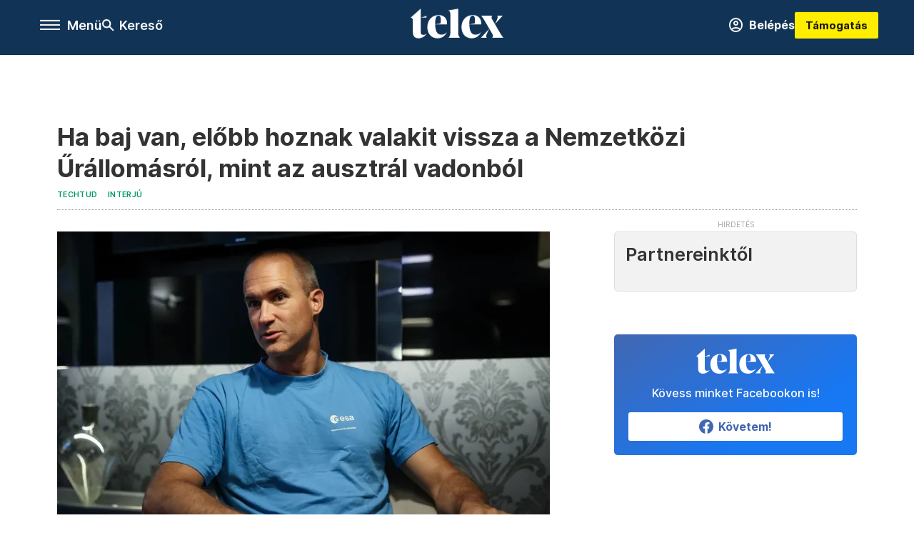

--- FILE ---
content_type: text/html;charset=utf-8
request_url: https://telex.hu/techtud/2023/07/07/arnaud-runge-europai-urugynokseg-orvosmernok-interju
body_size: 28170
content:
<!DOCTYPE html><html  lang="hu" xmlns="http://www.w3.org/1999/xhtml" class="main main--t--d" style="" xml:lang="hu" prefix="og: http://ogp.me/ns#"><head><meta charset="utf-8"><meta name="viewport" content="width=device-width, initial-scale=1"><title>Telex: Ha baj van, előbb hoznak valakit vissza a Nemzetközi Űrállomásról, mint az ausztrál vadonból</title><meta property="og:url" content="https://telex.hu/techtud/2023/07/07/arnaud-runge-europai-urugynokseg-orvosmernok-interju"><meta property="og:title" content="Ha baj van, előbb hoznak valakit vissza a Nemzetközi Űrállomásról, mint az ausztrál vadonból"><meta property="og:description" content="Egy Mars-utazás a közeljövőben nem reális, és a Hold is nagyobb kihívás, mint a Nemzetközi Űrállomás. Sugárzás, holdi por, mikrogravitáció, csontritkulás, izomsorvadás – rengeteg veszély leselkedik az űrhajósokra. Arnaud Runge-zsal, az Európai Űrügynökség orvos mérnökével beszélgettünk."><meta property="og:image" content="https://assets.telex.hu/images/20230706/1688621183-temp-EaJENK_facebook.jpg"><meta property="og:image:url" content="https://assets.telex.hu/images/20230706/1688621183-temp-EaJENK_facebook.jpg"><meta property="og:image:secure_url" content="https://assets.telex.hu/images/20230706/1688621183-temp-EaJENK_facebook.jpg"><meta property="og:type" content="article"><meta name="article:published_time" content="2023-07-07T08:57:54.000Z"><meta name="twitter:card" content="summary"><meta name="twitter:site" content="@telexhu"><script src="https://securepubads.g.doubleclick.net/tag/js/gpt.js" async crossorigin="anonymous"></script><script src="https://cdn.performax.cz/acc/loader.js?aab=loader" body async data-web="telex.hu" data-hash="1f61a5e2875b3f7a6001d6137ecdab7e"></script><meta name="twitter:title" content="Ha baj van, előbb hoznak valakit vissza a Nemzetközi Űrállomásról, mint az ausztrál vadonból"><meta name="twitter:description" content="Egy Mars-utazás a közeljövőben nem reális, és a Hold is nagyobb kihívás, mint a Nemzetközi Űrállomás. Sugárzás, holdi por, mikrogravitáció, csontritkulás, izomsorvadás – rengeteg veszély leselkedik az űrhajósokra. Arnaud Runge-zsal, az Európai Űrügynökség orvos mérnökével beszélgettünk."><meta property="fb:app_id" content="966242223397117"><meta name="article:section" content="Techtud"><meta name="article:tag" content="Techtud"><meta name="article:tag" content="Interjú"><meta name="article:tag" content="űrkutatás"><meta name="article:tag" content="Hunor"><meta name="article:tag" content="Arnaud Runge"><meta name="article:tag" content="ESA"><meta name="article:tag" content="Európai Űrügynökség"><meta name="article:author" content="/szerzo/nagy-nikoletta"><link rel="stylesheet" href="/_nuxt/entry.6fdBkfQc.css" crossorigin><link rel="stylesheet" href="/_nuxt/default.iPeyM4yZ.css" crossorigin><link rel="stylesheet" href="/_nuxt/TaxMsg.Dw2lhRwy.css" crossorigin><link rel="stylesheet" href="/_nuxt/FacebookVideoEmbed.zFTq-dHr.css" crossorigin><link rel="stylesheet" href="/_nuxt/SingleArticle.cCUwI27J.css" crossorigin><link rel="stylesheet" href="/_nuxt/App.Ck5OgVU_.css" crossorigin><link rel="stylesheet" href="/_nuxt/PlaceholderView.DY7nOxo4.css" crossorigin><link rel="stylesheet" href="/_nuxt/GeneralDisclaimer.C0WYMYHB.css" crossorigin><link href="https://www.googletagmanager.com/gtm.js?id=GTM-NQ9T4QR" rel="preload" crossorigin="anonymous" referrerpolicy="no-referrer" fetchpriority="low" as="script"><link rel="modulepreload" as="script" crossorigin href="/_nuxt/iZ_R6zQy.js"><link rel="modulepreload" as="script" crossorigin href="/_nuxt/D3ZUR1Va.js"><link rel="modulepreload" as="script" crossorigin href="/_nuxt/DZRc_CuL.js"><link rel="modulepreload" as="script" crossorigin href="/_nuxt/CNezPIaW.js"><link rel="modulepreload" as="script" crossorigin href="/_nuxt/CCTetDzS.js"><link rel="modulepreload" as="script" crossorigin href="/_nuxt/BtxrmbF2.js"><link rel="modulepreload" as="script" crossorigin href="/_nuxt/BtgJoZLy.js"><link rel="modulepreload" as="script" crossorigin href="/_nuxt/BNSZPhp0.js"><link rel="modulepreload" as="script" crossorigin href="/_nuxt/BH4xuFgR.js"><link rel="modulepreload" as="script" crossorigin href="/_nuxt/BQ5Wrp-U.js"><link rel="modulepreload" as="script" crossorigin href="/_nuxt/BOrtmPiA.js"><link rel="modulepreload" as="script" crossorigin href="/_nuxt/DLJSkkmg.js"><link rel="modulepreload" as="script" crossorigin href="/_nuxt/CwymD8hp.js"><link rel="modulepreload" as="script" crossorigin href="/_nuxt/9XFtN37d.js"><link rel="modulepreload" as="script" crossorigin href="/_nuxt/KY4eHMSF.js"><link rel="modulepreload" as="script" crossorigin href="/_nuxt/BiuN3PX2.js"><link rel="modulepreload" as="script" crossorigin href="/_nuxt/CeR9zmg8.js"><link rel="modulepreload" as="script" crossorigin href="/_nuxt/Csdm_GsK.js"><link rel="modulepreload" as="script" crossorigin href="/_nuxt/DSCOBrBv.js"><link rel="modulepreload" as="script" crossorigin href="/_nuxt/DYuGMBQN.js"><link rel="preload" as="fetch" fetchpriority="low" crossorigin="anonymous" href="/_nuxt/builds/meta/2c102c5d-97ee-454a-9adc-5d82275db7f0.json"><link rel="icon" type="image/x-icon" href="/favicon.ico"><link rel="canonical" href="https://telex.hu/techtud/2023/07/07/arnaud-runge-europai-urugynokseg-orvosmernok-interju"><meta property="og:site_name" content="telex"><meta name="facebook-domain-verification" content="z21ykhonau2grf12jzdtendo24jb64"><meta name="description" content="Egy Mars-utazás a közeljövőben nem reális, és a Hold is nagyobb kihívás, mint a Nemzetközi Űrállomás. Sugárzás, holdi por, mikrogravitáció, csontritkulás, izomsorvadás – rengeteg veszély leselkedik az űrhajósokra. Arnaud Runge-zsal, az Európai Űrügynökség orvos mérnökével beszélgettünk."><meta name="keywords" content="Techtud, Interjú, űrkutatás, Hunor, Arnaud Runge, ESA, Európai Űrügynökség"><script type="application/ld+json">{"@context":"http://schema.org","@type":"NewsArticle","mainEntityOfPage":{"@type":"WebPage","@id":"https://telex.hu"},"headline":"Ha baj van, előbb hoznak valakit vissza a Nemzetközi Űrállomásról, mint az ausztrál vadonból","image":["https://assets.telex.hu/images/20230706/1688621190-temp-HfaIja_cimlap-normal-1per1.jpg","https://assets.telex.hu/images/20230706/1688621190-temp-NPdHja_cimlap-normal-4per3.jpg","https://assets.telex.hu/images/20230706/1688621183-temp-EaJENK_facebook.jpg"],"datePublished":"2023-07-07T08:57:54.000Z","dateModified":"2023-07-07T08:57:54.000Z","author":[{"@type":"Person","name":"Nagy Nikoletta","url":"https://telex.hu/szerzo/nagy-nikoletta","image":"https://assets.telex.hu/images/20231017/1697541496-temp-CAoGGG_avatar.jpg","sameAs":["https://www.facebook.com/stuthnagyniki","https://www.linkedin.com/in/stuthnagynikoletta/"],"worksFor":{"@type":"Organization","name":""}}],"publisher":{"@type":"Organization","name":"Telex","logo":{"@type":"ImageObject","url":"https://telex.hu/icon.jpg"}},"breadcrumb":{"@context":"https://schema.org","@type":"BreadcrumbList","itemListElement":[{"@type":"ListItem","position":1,"name":"Telex","item":"https://telex.hu"},{"@type":"ListItem","position":2,"name":"Techtud","item":"https://telex.hu/rovat/techtud"},{"@type":"ListItem","position":3,"name":"Ha baj van, előbb hoznak valakit vissza a Nemzetközi Űrállomásról, mint az ausztrál vadonból"}]}}</script><script type="module" src="/_nuxt/iZ_R6zQy.js" crossorigin></script><script>"use strict";(()=>{const t=window,e=document.documentElement,c=["dark","light"],n=getStorageValue("localStorage","nuxt-color-mode")||"system";let i=n==="system"?u():n;const r=e.getAttribute("data-color-mode-forced");r&&(i=r),l(i),t["__NUXT_COLOR_MODE__"]={preference:n,value:i,getColorScheme:u,addColorScheme:l,removeColorScheme:d};function l(o){const s="main--"+o+"",a="";e.classList?e.classList.add(s):e.className+=" "+s,a&&e.setAttribute("data-"+a,o)}function d(o){const s="main--"+o+"",a="";e.classList?e.classList.remove(s):e.className=e.className.replace(new RegExp(s,"g"),""),a&&e.removeAttribute("data-"+a)}function f(o){return t.matchMedia("(prefers-color-scheme"+o+")")}function u(){if(t.matchMedia&&f("").media!=="not all"){for(const o of c)if(f(":"+o).matches)return o}return"light"}})();function getStorageValue(t,e){switch(t){case"localStorage":return window.localStorage.getItem(e);case"sessionStorage":return window.sessionStorage.getItem(e);case"cookie":return getCookie(e);default:return null}}function getCookie(t){const c=("; "+window.document.cookie).split("; "+t+"=");if(c.length===2)return c.pop()?.split(";").shift()}</script></head><body><div id="__nuxt"><div><!--[--><!--[--><!----><!----><!----><!----><!--]--><div><div id="fb-root"></div><div><!----><!----></div><div><div><!----><!----><!----><!----></div><!----><div data-v-e5b51265><div class="navigation" data-v-e5b51265><!----><div class="navigation--domain" data-v-e5b51265><!----><div class="navigation--domain__list" data-v-e5b51265><!--[--><!--[--><a href="/" class="navigation--domain__list__item navigation--domain__list__item--active" data-v-e5b51265>Telex</a><!--]--><!--[--><a href="/after" class="navigation--domain__list__item" data-v-e5b51265>After</a><!--]--><!--[--><a href="/g7" class="navigation--domain__list__item" data-v-e5b51265>G7</a><!--]--><!--[--><a href="/karakter" class="navigation--domain__list__item" data-v-e5b51265>Karakter</a><!--]--><!--[--><a href="/tamogatas" class="navigation--domain__list__item" data-v-e5b51265>Támogatás</a><!--]--><!--[--><a href="https://shop.telex.hu" target="_blank" class="navigation--domain__list__item" data-v-e5b51265>Shop</a><!--]--><!--]--></div><!----></div><div class="navigation--options" data-v-e5b51265><div class="navigation--options__group" data-v-e5b51265><div id="burger" class="navigation__labels navigation__mobile" data-v-e5b51265><!--[--><button class="burger-button" type="button" title="Menu"><span class="hidden"></span><span class="burger-bar burger-bar--1"></span><span class="burger-bar burger-bar--2"></span><span class="burger-bar burger-bar--3"></span></button><p>Menü</p><!--]--></div><div class="navigation__labels" data-v-e5b51265><svg height="100%" viewBox="0 0 24 24" class="search" width="0" data-v-e5b51265><path fill-rule="evenodd" d="M11.793 13.553c-1.221.869-2.714 1.38-4.327 1.38A7.47 7.47 0 0 1 0 7.467 7.47 7.47 0 0 1 7.467 0a7.47 7.47 0 0 1 7.467 7.467c0 1.613-.511 3.106-1.38 4.326L20 18.24 18.24 20l-6.447-6.447zm.651-6.086a4.98 4.98 0 0 1-4.978 4.978 4.98 4.98 0 0 1-4.978-4.978 4.98 4.98 0 0 1 4.978-4.978 4.98 4.98 0 0 1 4.978 4.978z" data-v-e5b51265></path></svg><p class="search__label" data-v-e5b51265> Kereső </p></div></div><a href="/" class="" data-v-e5b51265><div class="navigation__logo" data-v-e5b51265><svg viewBox="0 0 160 51" fill-rule="evenodd" stroke-linejoin="round" stroke-miterlimit="2" width="0"><path d="M68.503 42.525V9.939c0-4.677-1.252-5.991-3.759-6.868L82.063.002v42.523c0 4.677 3.243 7.599 3.243 7.599H65.26s3.243-2.922 3.243-7.599zm-51.11-27.033h10.029l-.006-3.109-10.023 3.109zm4.569 29.662c-2.875 0-4.569-1.607-4.569-5.113V0L0 15.488c2.117 0 3.831 1.702 3.831 3.798V39.89c0 8.182 3.831 11.106 10.244 11.106 5.011 0 10.391-3.215 13.929-7.891 0 .006-2.46 2.049-6.043 2.049zm40.947-18.265c.442-9.499-4.717-15.928-14.592-15.928-11.94 0-19.456 9.352-19.456 20.751C28.861 41.794 34.536 51 46.475 51c8.623 0 13.192-4.896 16.435-10.74 0 0-3.33 4.456-9.949 4.456-7.59 0-10.317-6.575-10.54-17.827V25.72c0-6.503.81-13.735 5.601-13.735 4.127 0 4.348 4.86 3.685 13.261l-9.286 1.643h20.489zm58.876 0c.442-9.499-4.717-15.928-14.592-15.928-11.94 0-19.456 9.352-19.456 20.751C87.736 41.794 93.412 51 105.35 51c8.623 0 13.192-4.896 16.435-10.74 0 0-3.33 4.456-9.949 4.456-7.59 0-10.317-6.575-10.54-17.827V25.72c0-6.503.81-13.735 5.601-13.735 4.127 0 4.348 4.86 3.685 13.261l-9.286 1.643h20.489zM160 50.124h-19.456s2.58-2.703.884-5.699l-5.748-9.863s-5.527 10.375-5.527 12.859c0 2.703 1.989 2.703 1.989 2.703h-10.907l14.446-15.562-7.811-13.445c-2.654-4.603-6.339-9.28-6.339-9.28h19.456s-2.58 2.703-.884 5.699l5.306 9.061s4.79-9.571 4.79-12.056c0-2.703-1.989-2.703-1.989-2.703h10.761l-13.561 14.759 8.253 14.247c2.652 4.603 6.339 9.28 6.339 9.28z" fill-rule="nonzero" /></svg></div></a><div class="navigation--options__group" data-v-e5b51265><!--[--><a href="https://telex.hu/tamogatas/profil" class="btn profile__btn" data-v-e5b51265><i class="mdi mdi-account-circle-outline" data-v-e5b51265></i> Belépés </a><!--]--><a href="/tamogatas" class="navigation__button" data-v-e5b51265> Támogatás </a></div></div><!----></div><div class="sidebar-container" data-v-e5b51265><div id="sidebar" class="sidebar" data-v-e5b51265><!----><!----></div></div></div><span></span><main class="main-container"><div class="sub-container"><!----><!----><!----><div class="single_article article" lang="hu"><div class="container"><!----><!----><div class="article-container single-article techtud article-88484 smallcover"><div class="single-article__container"><!----><div id="cikk-content" class="single-article__content"><div class="title-section"><div class="title-section__top"><!----><!----><h1>Ha baj van, előbb hoznak valakit vissza a Nemzetközi Űrállomásról, mint az ausztrál vadonból</h1><!----></div><div class="content-wrapper"><!----><div class="title-section__tags content-wrapper__child"><a href="/rovat/techtud" class="tag tag--basic">Techtud</a></div><div class="title-section__tags content-wrapper__child"><!--[--><!--[--><a href="/rovat/interju" class="tag tag--basic">Interjú</a><!--]--><!--]--></div><!----><div class="history content-wrapper__child"><p class="history--original"><span></span></p><!----></div></div><div class="title-section__lines"><!--[--><div class="title-section__separator"></div><!--]--></div></div><!----><div class="article_body_"><div class="article_container_ article-box-margin"><div class="cover-box article-content"><div class="placeholder_ article_img with-image article-width"><picture class="pointer-none"><!--[--><source srcset="https://assets.telex.hu/images/20230706/1688621200-temp-PGkgAK_hero-normal:xs@2x.jpg 2x, https://assets.telex.hu/images/20230706/1688621200-temp-PGkgAK_hero-normal:xs@3x.jpg 3x, https://assets.telex.hu/images/20230706/1688621200-temp-PGkgAK_hero-normal:xs@4x.jpg 4x, https://assets.telex.hu/images/20230706/1688621200-temp-PGkgAK_hero-normal:xs@1.25x.jpg 1.25x" media="(max-width: 375px)"><source srcset="https://assets.telex.hu/images/20230706/1688621200-temp-PGkgAK_hero-normal:s@2x.jpg 2x, https://assets.telex.hu/images/20230706/1688621200-temp-PGkgAK_hero-normal:s@3x.jpg 3x, https://assets.telex.hu/images/20230706/1688621200-temp-PGkgAK_hero-normal:s@4x.jpg 4x, https://assets.telex.hu/images/20230706/1688621200-temp-PGkgAK_hero-normal:s@1.25x.jpg 1.25x" media="(max-width: 500px)"><source srcset="https://assets.telex.hu/images/20230706/1688621200-temp-PGkgAK_hero-normal:m@2x.jpg 2x, https://assets.telex.hu/images/20230706/1688621200-temp-PGkgAK_hero-normal:m@3x.jpg 3x, https://assets.telex.hu/images/20230706/1688621200-temp-PGkgAK_hero-normal:m@4x.jpg 4x, https://assets.telex.hu/images/20230706/1688621200-temp-PGkgAK_hero-normal:m@1.25x.jpg 1.25x" media="(max-width: 768px)"><source srcset="https://assets.telex.hu/images/20230706/1688621200-temp-PGkgAK_hero-normal:l@2x.jpg 2x, https://assets.telex.hu/images/20230706/1688621200-temp-PGkgAK_hero-normal:l@3x.jpg 3x, https://assets.telex.hu/images/20230706/1688621200-temp-PGkgAK_hero-normal:l@4x.jpg 4x, https://assets.telex.hu/images/20230706/1688621200-temp-PGkgAK_hero-normal:l@1.25x.jpg 1.25x" media="(max-width: 1200px)"><!--]--><img src="https://assets.telex.hu/images/20230706/1688621200-temp-PGkgAK_hero-normal:xl.jpg" srcset="https://assets.telex.hu/images/20230706/1688621200-temp-PGkgAK_hero-normal:xl@2x.jpg 2x, https://assets.telex.hu/images/20230706/1688621200-temp-PGkgAK_hero-normal:xl@3x.jpg 3x, https://assets.telex.hu/images/20230706/1688621200-temp-PGkgAK_hero-normal:xl@4x.jpg 4x, https://assets.telex.hu/images/20230706/1688621200-temp-PGkgAK_hero-normal:xl@1.25x.jpg 1.25x" loading="eager" alt="Ha baj van, előbb hoznak valakit vissza a Nemzetközi Űrállomásról, mint az ausztrál vadonból" class="placeholder_"></picture><!----></div><div class="cover_image_text">Arnaud Runge – Fotó: Huszti István / Telex</div></div><div class="top-section article-content"><div name="author-list" class="journalist"><div class="author"><div style="width:60px;"><a href="/szerzo/nagy-nikoletta" class="author__avatar"><img src="https://assets.telex.hu/images/20231017/1697541496-temp-CAoGGG_avatar@4x.jpg" alt="Nagy Nikoletta" class="avatar" loading="lazy"></a></div><div class="author__info"><a href="/szerzo/nagy-nikoletta" class="author__name">Nagy Nikoletta</a><!----></div></div></div><div class="top-shr"><span></span><span class="spacing-top"></span><!----><!--[--><div class="options options-top spacing-top"><svg viewBox="0 0 20 20" fill-rule="evenodd" stroke-linejoin="round" stroke-miterlimit="2" width="0"><path d="M11.194 17v-6.386h2.358l.353-2.5h-2.71v-1.6c0-.72.22-1.212 1.356-1.212L14 5.32V3.098A21.32 21.32 0 0 0 11.886 3c-2.1 0-3.523 1.16-3.523 3.3v1.835H6v2.5h2.365V17h2.83z"></path></svg><!----></div><!--]--></div></div><!----><!----><div class="article__lead article-html-content"><div><p>Ezerrel dübörög a magyar űrhajósprogram, a HUNOR, a Semmelweis Egyetem pedig június végén tájékoztatót tartott arról, mit és hogyan csinálnak éppen azok a jelöltek, akik közül egy ember végül a Nemzetközi Űrállomásra (ISS) megy majd. A tájékoztatón ott volt az Európai Űrügynökség orvos mérnöke, Arnaud Runge is, aki maga is részt vett már űrhajósképzésen, és aki az ESA technikai igazgatóságán igyekszik minél hasznosabb kütyüket gyártani ahhoz, hogy az űrhajósok jó egészségben térjenek vissza az ISS-ről. Interjú.</p></div></div><div id="remp-campaign"></div><!----><span></span><div class="article-html-content"><div><p><strong>Mit csinál egy orvos mérnök az Európai Űrügynökségnél? Mik a feladatai?</strong></p><p>Az ügynökség technikai igazgatóságánál dolgozom, ennek gyakorlatilag az a feladata, hogy a többi kollégát segítse: azokat, akik az űrutazási igazgatóságnál dolgoznak, akik kutatnak, klinikai feladatokat látnak el, például az asztronautákat vizsgálják. Az én feladatom az, hogy olyan technológiákat hozzak létre, amelyek ezeket a feladatokat támogatják.</p><p><span class="placeholder technical-embed"></span></p><p>Együtt dolgozom a kölni Európai Űrhajósok Központjával is. Az itteniek az űrhajósok tréningprogramjáért felelősek, repülés közben a klinikai méréseket végzik, illetve pszichológiai támogatást is nyújtanak. És persze ott van a repülés utáni rehabilitáció is, hiszen ha sokáig van a világűrben, az emberi test kemény megpróbáltatásokon megy keresztül. A kölni csapat feladata, hogy a változásokon átesett űrhajósokat minél korábban, minél gyorsabban és minél biztonságosabban tudják visszahozni a korábbi állapotukba. Szükség van új technológiára ahhoz, hogy megfigyeljük, hogyan alakulnak a testi változások, és olyan programot kell létrehoznunk, ami segíti, hogy gyorsan visszaszerezhessék a legjobb egészségüket. Az űrben pedig megpróbáljuk őket a lehető legjobb állapotban tartani.</p><p>A sport például a világűrben nagyon fontos, az űrhajósoknak naponta legalább két óráig kell mozogniuk. Ez fizikai és pszichikai feszültség levezetésére is nagyon jó. Olyan eszközöket próbálunk ehhez találni, amelyek különböző fiziológiai rendszereket tudnak stimulálni, az űrben ugyanis például a kardiovaszkuláris rendszer és a vázizomzat szétválik egymástól. Ráadásul a nehézségek, amelyekkel most nézünk szembe, sokkal erőteljesebbek lesznek például egy Mars-misszió során. Az űrhajó kisebb lesz, nem lesz meg az a luxus, ami most, hogy külön gépekkel tudunk hatni különböző testi rendszerekre. Olyan eszközöket kell kitalálnunk, amelyek kompaktok, és hordozhatók. Priorizálnunk is kell, hogy milyen problémákkal nem akarunk foglalkozni, mert például egy-egy kockázati tényezőnek való kitettségi idő rövid, ezen nem kell dolgoznunk. Amikor a Holdra megyünk, a környezet megváltozik. Egy hat hónapos ISS-misszió helyett egy hónaposak lesznek a Holdon, és ilyenkor kevesebb edzésre lesz például szükség. Olyan érdekes átmeneti időszakban vagyunk, amikor új technológiákra van szükségünk, de új megközelítésekre is, hogy megfelelően tudjuk kezelni az űrhajósok egészségét.</p><p><strong>Az ESA mekkora részt szán erre a büdzséjéből?</strong></p><p>Erre nagyon nehéz válaszolni. Az ESA büdzséje néhány milliárd euró három évre. Ez az összes programot lefedi: néhány évre a technológiai programot, néhány évre a telekommunikációs programot például. De nagyon nehéz leszűkíteni csak az egészségügyi aktivitásokra. Attól is függ, hogy ide vesszük-e a kutatás-fejlesztést, vagy akár a kereskedelmi alkalmazásokat, ami megint csak egy külön program. Azt mondanám, hogy talán néhány millió euróra jön ki.</p><p><strong>Elegendőnek gondolja?</strong></p><p><span class="placeholder technical-embed"></span></p><p>Soha nem elég, mindig szükségünk van új dolgokra. Főleg a kereskedelmi alkalmazásokhoz: egy csomó vállalat jelentkezik, nekünk meg sokszor már évekkel korábban meg van szabva a költségvetésünk. Prioritásokat kell választanunk, de ez kicsit jó is, mert rákényszerít, hogy a kiválóságot célozzuk. Ha limitált a költségvetés, nagyon szigorúnak kell lenned a jelentkezésekkel, és tényleg csak a legjobbakat elfogadni.</p><p><strong>Hogy látja, változik az egészségügyi kutatások megbecsültsége? Fontosabbá válnak, ahogy fejlődik az űrutazás?</strong></p><p>Történelmileg az ügynökség emberes küldetésekben nem túl erős, nagyon kevés űrhajósunk volt eddig, az elmúlt években talán hat. Most 15-17 tartalékosunk van, úgyhogy azért növekszünk. Egy darabig az ESA-nál az orvosi szektor a peremre szorult, és úgy gondolom, hogy még mindig ott van, de most már nagyobb hangsúlyt kap. Azon is dolgozom orvos mérnökként, hogy az ilyen technológiák földi alkalmazásait is népszerűsítsem. Ez is ráirányítja a figyelmet arra, amit az űrben csinálunk, mert az emberek rájönnek, hogy ez nemcsak az űrhajósoknak hasznos, hanem neked, nekem, mindenkinek. Az emberek látják, hogy az a pénz, amit az adójukból erre költünk, visszakerül hozzájuk. Nemcsak azért adom a pénzem, hogy egy űrhajós golfozzon az űrállomáson, hanem azért, hogy legyen GPS-em, tudjak focit nézni, legyen műholdas időjárás-jelentés a telefonomon. Ha kórházba kerülök, talán olyan új technológiával találkozom, amelyet pont az űrutazás miatt fejlesztettek ki.</p><p><span class="placeholder technical-embed"></span></p><p><strong>Magyarországon van erre egy mondás: jó ez az űrkutatás, de olcsóbb lesz tőle a kenyér?</strong></p><p>Pontosan. Meg szoktuk adni, hogy egy európai embernek mennyibe kerül az ESA tevékenysége. Egy pizza vagy egy mozijegy ára, vagyis tíz-tizenkét euró évente, amit össze sem lehet hasonlítani azzal, amit nyersz vele. Szerintem néha le kellene állítanunk mindent, ami űrtevékenységből került a mindennapjainkba, és akkor észrevennénk, mennyi mindent köszönhetünk az űrkutatásnak. Kikapcsolnánk a tévét, a telefont, nem használhatnánk a GPS-t.</p><p><strong>Tudna olyan eszközöket mondani a kutatásaiból, amelyeket már most használnak?</strong></p><p>Van két olyan példám is, amit mi fejlesztettünk, és egymással ellentétes irányban folyt a fejlesztésük. Az egyik egy távoli orvosi digitális rendszer – az ISS-en nem mindig van orvos a fedélzeten, a csapat néha inkább tudósokból vagy mérnökökből áll, és csak nagyon alapvető orvosi képzést kapnak. Ettől függetlenül néha ultrahangot kell használniuk a kísérletekhez.</p><p>Testmozgás után van egy nagyon rövid idősáv, amikor ultrahangkészülékkel kell vizsgálódni, és az eszközt egy nagyon speciális helyre és szögben kell odaérinteni a testhez. Ha nem így tesz az űrhajós, nem kap pontos mérést. Ha valaki biciklizik például, és az a feladata, hogy százhúsz körül tartsa a pulzusát, majd így használja a készüléket, akkor ha a biciklizés után végig kell sétálnia az űrállomáson, hogy eljusson az eszközig, már nem lesz pontos a mérés, amit azon nyomban sport után kellene elvégezni. Időt veszít, újra kell csinálnia, az űrben pedig az idő nagyon fontos erőforrás. Arra gondoltunk, hogy milyen jó lenne, ha az űrhajósok maguk tudnák megoldani ezt a problémát, az eszközt pedig távolról, a Földről irányíthatná egy orvos. Az echográfiai ultrahangkép megjelenne a képernyőn, olyan lenne, mintha a beteg mellette feküdne egy ágyon.</p><p>Ezt a technológiát már kipróbáltuk egy francia asztronautával, és egy vállalat árulja is az eszközöket például Kanadában. Ez a Földön azért hasznos, mert vannak olyan települések, amelyeken nincsenek radiológusok, itt ezzel a technológiával még akkor is lehet ultrahangos méréseket végezni, ha a településekre nem lehet eljutni például azért, mert az utak árvíz miatt járhatatlanok. Szóval, ez az egyik példa.</p><div class="long-img"><div class="long-img--normal long-img--vertical"><figure><div class="long-img--vertical__items long-img__items"><picture><!--[--><source srcset="https://assets.telex.hu/images/20230706/1688621276-temp-LKoipn_cikktorzs:xs@2x.jpg 2x, https://assets.telex.hu/images/20230706/1688621276-temp-LKoipn_cikktorzs:xs@3x.jpg 3x, https://assets.telex.hu/images/20230706/1688621276-temp-LKoipn_cikktorzs:xs@4x.jpg 4x, https://assets.telex.hu/images/20230706/1688621276-temp-LKoipn_cikktorzs:xs@1.25x.jpg 1.25x" media="(max-width: 375px)"><source srcset="https://assets.telex.hu/images/20230706/1688621276-temp-LKoipn_cikktorzs:s@2x.jpg 2x, https://assets.telex.hu/images/20230706/1688621276-temp-LKoipn_cikktorzs:s@3x.jpg 3x, https://assets.telex.hu/images/20230706/1688621276-temp-LKoipn_cikktorzs:s@4x.jpg 4x, https://assets.telex.hu/images/20230706/1688621276-temp-LKoipn_cikktorzs:s@1.25x.jpg 1.25x" media="(max-width: 500px)"><source srcset="https://assets.telex.hu/images/20230706/1688621276-temp-LKoipn_cikktorzs:m@2x.jpg 2x, https://assets.telex.hu/images/20230706/1688621276-temp-LKoipn_cikktorzs:m@3x.jpg 3x, https://assets.telex.hu/images/20230706/1688621276-temp-LKoipn_cikktorzs:m@4x.jpg 4x, https://assets.telex.hu/images/20230706/1688621276-temp-LKoipn_cikktorzs:m@1.25x.jpg 1.25x" media="(max-width: 768px)"><source srcset="https://assets.telex.hu/images/20230706/1688621276-temp-LKoipn_cikktorzs:l@2x.jpg 2x, https://assets.telex.hu/images/20230706/1688621276-temp-LKoipn_cikktorzs:l@3x.jpg 3x, https://assets.telex.hu/images/20230706/1688621276-temp-LKoipn_cikktorzs:l@4x.jpg 4x, https://assets.telex.hu/images/20230706/1688621276-temp-LKoipn_cikktorzs:l@1.25x.jpg 1.25x" media="(max-width: 1200px)"><!--]--><img src="https://assets.telex.hu/images/20230706/1688621276-temp-LKoipn_cikktorzs:xl.jpg" srcset="https://assets.telex.hu/images/20230706/1688621276-temp-LKoipn_cikktorzs:xl@2x.jpg 2x, https://assets.telex.hu/images/20230706/1688621276-temp-LKoipn_cikktorzs:xl@3x.jpg 3x, https://assets.telex.hu/images/20230706/1688621276-temp-LKoipn_cikktorzs:xl@4x.jpg 4x, https://assets.telex.hu/images/20230706/1688621276-temp-LKoipn_cikktorzs:xl@1.25x.jpg 1.25x" loading="lazy" alt="Fotó: Huszti István / Telex" class="placeholder_"></picture><!----></div><!----><figcaption><div><div>Fotó: Huszti István / Telex</div></div></figcaption></figure></div></div><p>A másik példa egy fiziológiai irányítási egység: egy kis brit vállalattal kötöttünk szerződést, ami azt mondta, hogy szeretne egy pulzusmérő eszközt fejleszteni. Mi pedig növelni akartuk az eszköz képességeit, mert az általa az űrben összegyűjtött adatokat szeretnénk lehívni, és a Földön szakértővel elemeztetni. Ehhez műholdas kommunikációs rendszerre van szükségünk, ezt adtuk hozzá az eszközhöz. A Földön pedig ezt lehet használni például arra is, hogy a pulzusmérő egy mentőben kommunikáljon egy másik mentővel, ez előnyt ad a vállalatnak a versenytársakkal szemben. Nagyon sikeresek egyébként a piacon, sikerült együttműködniük a Philipsszel. Mi pedig kipróbáltuk a rendszert az űrhajósok visszatérése után. Ezt néha az oroszok segítségével bonyolítottuk le, az űrhajósok Kazahsztánban, a semmi közepén értek földet. Ott ültek a sátorban, méréseket végeztek az eszközzel, az orvosok pedig a kölni központban valós időben látták az adatokat.</p><p>Szóval, mindkét irányba működik az együttműködés. Megnézzük, mi történik az orvosiparban, segítünk az űrre szabni a technológiákat, néha felvisszük őket az ISS-re, de olyan is akad, amikor egyszerű, hagyományosabb technológiai transzferről van szó: fejlesztünk valamit az űrkutatáshoz, aztán megnézzük, mire lehet jó a Földön is.</p><p><strong>Említette, hogy az űrállomáson, majd a későbbi emberes utazásoknál is nagyon fontos kérdés az eszközök mérete például. Ezen kívül mik a legnagyobb kihívások az űrben az orvosi technológiákkal kapcsolatosan?</strong></p><p>Rengeteg korlátunk van. A biztonság például ilyen, rengeteg tanúsítványra van szükségünk, hogy biztosak legyünk benne: az eszközök nem okoznak senkiben kárt. Ezen kívül ki kell bírniuk a fellövés közben jelentkező körülményeket, illetve biztosítanunk kell, hogy a mikrogravitációs környezetben is megállják a helyüket. Beszéltünk például a testmozgásról – ez nem olyan egyszerű, mintha edzőtermet kellene kialakítanunk, hiszen nincs gravitáció. Olyan eszközöket kell fejlesztenünk, amelyeknél, ha az űrhajós megemeli a súlyt, van is ellenállás, ellenkező esetben a test nem edződik. Kompaktnak is kell lennie egy orvosi eszköznek, mert limitált a súly, amelyet az űrbe tudunk küldeni, még akkor is, ha egyre olcsóbb a fellövés. Fontos, hogy ne használjon túl sok energiát, legyen inkább egy passzív rendszer, mert az energiatermelés elég kötött az űrállomáson. Az is jó, ha egyszerre több szükségletet tud kielégíteni. Dolgozunk például egy röntgengépen, amely használható orvostudományi és egyéb tudományos célokra is, például ha valami eltörik az űrállomáson, szétszerelés nélkül bele lehet nézni.</p><p><strong>Az előadásában úgy fogalmazott, hogy az űrhajósoknak a hosszabb űrutazások során át kell állniuk a „kapd fel és fuss” hozzáállásról a „maradj és küzdj” hozzáállásra. Ez mit takar pontosan?</strong></p><p>A Nemzetközi Űrállomás négyszáz kilométerre kering a Föld felett, a legrosszabb esetben nyolc óra alatt vissza lehet hozni valakit a felszínre. Ha valaki Ausztrália közepén, a leginkább elhagyatott területen túrázik, a mentőakció kétnapos, előbb hoznak vissza valakit az ISS-ről, mint az ausztrál vadonból. Ha messzebb megyünk az űrben, sokkal limitáltabb a lehetőségünk arra, hogy ha valami nagyobb orvosi gond van, nem tudjuk stabilizálni az űrhajóst, és visszahozni a Földre. Ha a Hold felé halad éppen, akár három napig is az űreszközön kell maradnia, ha a Marsra, akár hat hónapig is, de legalább kettőig. Ezért az űrhajósoknak kell megküzdeniük a vészhelyzetekkel. A legrosszabb eset persze az, amikor a páciens maga a betanított orvos, ezért nyilvánvalóan mindenkinek kell hogy legyen némi orvosi tudása. Már most is kapnak ilyen képzést egyébként, tudják, hogy kell például intubálni valakit. Ami a technológiákat illeti, olyan rendszereket kell fejlesztenünk, amelyek segítenek ezeket a készségeket megőrizni.</p><p>Az egészhez meg kell változtatnunk a hozzáállásunkat, mert nem fogjuk úgy dédelgetni az űrhajósokat, mint most. Sokan figyelik őket az űrállomáson valós időben, van valós idejű kommunikáció is. A Marsra menet egyedül lesznek. A Mars-mentőakció című filmben ezt nagyon jól érzékeltetik, a magány érzését, csak nem egy embert küldünk majd, hanem egy csapatot. Egyedül kell majd mindent megoldaniuk. Vagy, ha segítséget kérnek, negyvenperces kommunikációs csúszással kell számolniuk. Orvosi szempontból pedig elfelejthetik a valós idejű telemedicinát.</p><p><strong>A magyar űrhajósprogram képzési vezetője, Magyari Gábor mondta, hogy az űrhajósok szerepe és a csapat összetétele megváltozott, régen „szuperemberekre” volt szükség, akik mindent egy személyben tudtak, ma pedig sokkal speciálisabb szerepkörökre válogatják őket. Mit gondol erről?</strong></p><p>Ez abszolút így van. A kezdetekkor lehetett látni, hogy a kiválasztott űrhajósok mind tesztpilóták, vagy más foglalkozású, de nagyon szívós szuperemberek voltak. De ennek az is volt az oka, hogy még tapasztalatlanok voltunk az űrrepülésben, kevesebb volt a tudásunk arról, hogy mi fog történni, minden váratlan eseményre fel kellett készülnünk, és az űrhajósnak azokat egyedül kellett megoldania. Most sokkal inkább annak van értéke, ha az űrhajóscsapat tagjai jól kiegészítik egymást. Egyénileg profik a saját szakmájukban, de tudnak csapatban dolgozni. Amikor én tréningeztem, az egyik feladatunk az volt, hogy egy komplex problémát oldjunk meg együtt. Úgy gondolom, hogy a feladat nem is magáról a problémáról szólt, ez nem volt olyan fontos, mint inkább az, hogyan tudtunk csapatként működni. Volt valaki, aki át tudta venni az irányító személyét, aki koordinálta a többieket? Volt olyan, aki egyvalamiben volt nagyon jó, volt, aki mindenben egy kicsit? A kérdés az, hogyan biztosíthatjuk azt, hogy ezek az emberek jól használják az erőforrásaikat, és eljutnak egyről a kettőre. Az újabb űrhajósok sokkal sokszínűbb profillal felvértezettek, mint a régiek.</p><p><strong>Pár évvel ezelőtt írtam egy cikket arról, hogy kiderült, a holdi por sokkal károsabb az emberi szervezetre, mint korábban hittük. Ez évtizedekkel az első emberes holdmisszió után hogy lehet új információ? Mennyit tudunk jelenleg valójában arról, hogy az űrutazás, a Hold, a Mars milyen egészségi kockázatokkal jár?</strong></p><p>Több válaszom is van a kérdésére. Először is, az emberi test viselkedését mikrogravitációban már elég jól ismerjük, mert több évtizedes jelenlétünk van az űrben. Persze szinte mindennap felfedezünk valami újat, ezért olyan fontos a kutatásba fektetni. Ugyanez a helyzet az űrhajósok dekondicionálásával is, rá kell jönnünk, hogyan tudjuk megakadályozni, vagy csak lényegesen csökkenteni. Ha sikerül, az hasznos lehet például a csontritkulás ellen a Földön. Legutóbb egyébként arra jöttünk rá, hogy az űrben a vérerek megmerevednek, meg kell találnunk a módját annak, hogy ez ne történjen meg. A mikrogravitáció azért is érdekes, mert a gravitáció a Földön sokszor elrejt egyes mechanizmusokat, így ha ezt kivesszük az egyenletből, jobban megérthetjük, hogyan működik az emberi test.</p><p>És hogy miért csak most jöttünk rá például arra, mennyire káros a holdi por? A technológia folyamatosan fejlődik, rengeteg kutatást végeztünk a témában az emberes missziók óta. Abban az időben a Hold inkább politikai, semmint tudományos célpont volt. Most teljesen más a helyzet. Ezen kívül olyan időszakban élünk most, amiben teljesen elfogadhatatlan, ha egy űrhajós meghal egy küldetés során. Korábban sokan adták az életüket az ilyen missziókért, főleg az űrkutatás kezdetén. Most már sokkal óvatosabbak vagyunk, több időt töltünk azzal, hogy kutatjuk a biztonságosságot. De, ahogy mondtam, a Holdra vezető út kevesebb mint négynapos. Az ISS-ről még hamarabb vissza lehet hozni embereket. A test egy kicsit kevesebbet szenved. A hosszabb utakon új veszélyek lesznek, a holdi por élessége, a sugárzás, a hőmérséklet, operációs problémák, ha a Hold felszínére gondolunk. Elesik az űrhajós, bármi. A mikrogravitációnak való hosszú kitettség, vagy éppen az erősebb gravitáció.</p><div class="long-img"><div class="long-img--normal long-img--vertical"><figure><div class="long-img--vertical__items long-img__items"><picture><!--[--><source srcset="https://assets.telex.hu/images/20230706/1688621295-temp-DElpgo_cikktorzs:xs@2x.jpg 2x, https://assets.telex.hu/images/20230706/1688621295-temp-DElpgo_cikktorzs:xs@3x.jpg 3x, https://assets.telex.hu/images/20230706/1688621295-temp-DElpgo_cikktorzs:xs@4x.jpg 4x, https://assets.telex.hu/images/20230706/1688621295-temp-DElpgo_cikktorzs:xs@1.25x.jpg 1.25x" media="(max-width: 375px)"><source srcset="https://assets.telex.hu/images/20230706/1688621295-temp-DElpgo_cikktorzs:s@2x.jpg 2x, https://assets.telex.hu/images/20230706/1688621295-temp-DElpgo_cikktorzs:s@3x.jpg 3x, https://assets.telex.hu/images/20230706/1688621295-temp-DElpgo_cikktorzs:s@4x.jpg 4x, https://assets.telex.hu/images/20230706/1688621295-temp-DElpgo_cikktorzs:s@1.25x.jpg 1.25x" media="(max-width: 500px)"><source srcset="https://assets.telex.hu/images/20230706/1688621295-temp-DElpgo_cikktorzs:m@2x.jpg 2x, https://assets.telex.hu/images/20230706/1688621295-temp-DElpgo_cikktorzs:m@3x.jpg 3x, https://assets.telex.hu/images/20230706/1688621295-temp-DElpgo_cikktorzs:m@4x.jpg 4x, https://assets.telex.hu/images/20230706/1688621295-temp-DElpgo_cikktorzs:m@1.25x.jpg 1.25x" media="(max-width: 768px)"><source srcset="https://assets.telex.hu/images/20230706/1688621295-temp-DElpgo_cikktorzs:l@2x.jpg 2x, https://assets.telex.hu/images/20230706/1688621295-temp-DElpgo_cikktorzs:l@3x.jpg 3x, https://assets.telex.hu/images/20230706/1688621295-temp-DElpgo_cikktorzs:l@4x.jpg 4x, https://assets.telex.hu/images/20230706/1688621295-temp-DElpgo_cikktorzs:l@1.25x.jpg 1.25x" media="(max-width: 1200px)"><!--]--><img src="https://assets.telex.hu/images/20230706/1688621295-temp-DElpgo_cikktorzs:xl.jpg" srcset="https://assets.telex.hu/images/20230706/1688621295-temp-DElpgo_cikktorzs:xl@2x.jpg 2x, https://assets.telex.hu/images/20230706/1688621295-temp-DElpgo_cikktorzs:xl@3x.jpg 3x, https://assets.telex.hu/images/20230706/1688621295-temp-DElpgo_cikktorzs:xl@4x.jpg 4x, https://assets.telex.hu/images/20230706/1688621295-temp-DElpgo_cikktorzs:xl@1.25x.jpg 1.25x" loading="lazy" alt="Fotó: Huszti István / Telex" class="placeholder_"></picture><!----></div><!----><figcaption><div><div>Fotó: Huszti István / Telex</div></div></figcaption></figure></div></div><p>Pszichológiai kockázatok is lesznek, mert ha hosszabb időre megyünk a Holdra, esetleg a Marsra, akkor hosszú izolációs időszakkal kell számolni. Készültek kutatások arra, hogy ha egy csapat embert ilyen körülmények között összezárunk, mi történik – vagy minden szuperül működik, és a csoport szinte családdá válik, vagy katasztrófa lesz a közösség. Vagy nagyon szeretik egymást, vagy nagyon gyűlölik. Nagyon nehéz lesz összeválogatni a csapatot.</p><p><strong>Mennyire vagyunk egészségileg felkészülve arra, hogy a Marsra menjünk?</strong></p><p>Szerintem még messze vagyunk tőle. És attól függ, hogy mit értünk azon, hogy „egészségileg”. Jelenleg a sugárzás a legnagyobb probléma, amit meg kellene oldanunk. Lehet, hogy sci-finek hangzik, de a hibernációt és a torport <i>(szintén egyfajta hibernáció, amit az állatvilágban is megtalálni – a szerk.)</i> is kutatjuk, mert fontos kérdés lehet, hogy az űrhajósok hogyan maradjanak egészségesek a hosszú út alatt, mit egyenek, mit igyanak – egy hatfős csapatnak több tonna ételt és italt kellene magával vinnie csak azért, hogy egészségesek maradjanak. Ez jelenleg egyértelműen lehetetlen a rendelkezésre álló technológiákkal. Tudjuk, hogy az újrahasznosítás oldaláról kell megközelítenünk mindent, az űrhajósoknak kell majd az ételt előállítaniuk. Az élelmiszerek mineralizációját is meg kell állítanunk valahogy. Ezen kívül persze az emberi testre gyakorolt hatások is intenzívek, hat hónap súlytalanság, majd a bolygóra ereszkedésnél megint intenzív erőhatások, ezt követően részleges gravitáció – ezek megnehezítik a helyzetet.</p><p>Néhány évvel ezelőtt azt mondtuk, hogy 2030-ra a Marson leszünk. Remélem, hogy én még megérem, hogy ez tényleg megtörténjen. Egyelőre viszont nagyon sok dolgunk van még, és ezért is kell először a Holdra mennünk, és kiindulópontként használnunk a további missziókhoz.</p><p><strong>A kereskedelmi űrutazás előretörése változtat az egészségügyi kutatásokon?</strong></p><p>Ami a kutatást magát illeti, szerintem több lehetőséget teremt, de ebben a pillanatban a privát vállalatok célja nem elsősorban ez. Jelenleg inkább utazási szolgáltatókként pozicionálják magukat. De biztos, hogy felfrissítik az űrkutatást. Sok az ambiciózus, nagyravágyó ember, ami jól jön, hiszen a szektort eddig jobbára a nagy állami vagy államközi ügynökségek irányították. Ezzel persze nincs baj, lehetőségük van a legjobb tudományt és a legjobb megközelítéseket alkalmazni, de lehet, hogy kicsit túl lassúak, és költségvetési korlátaik vannak. A privát szektorban ha valakinek van pénze, és azt mondja, hogy meg akar csinálni valamit, azt meg fogja csinálni. Ez megint csak jó. Pró és kontra. De úgy gondolom, hogy a jelenség pozitív nyomást gyakorol a sikerre.</p><p><strong>Ha az előrejelzések stimmelnek, nemsokára űrturisták járhatnak a kereskedelmi űrállomásokon, ahol állandó személyzet lesz jelen, akik kevésbé lesznek képzettek, mint a mostani űrhajósok. Hogyan változtatja ez majd meg azt, ahogyan az egészségügyi kutatások zajlanak? Mire kell jobban figyelni?</strong></p><p>Azt tudom mondani, hogy majd meglátjuk. Lehet, hogy pozitív irányba tolja majd el az egész űrszektort, mert vonzza a befektetéseket, és jobb láthatóságot ad a nem űrutazással járó kutatásoknak is. Valószínűleg hozzájárul majd ahhoz is, hogy csökkenjen az űrutazás költsége. De nem tudok nem párhuzamot vonni a Titan tengeralattjáróval: ha a kivitelezés nem megfelelő lesz, veszélyes lehet, és ronthatja az emberek bizalmát az űrutazásban. De a turizmus maga egyszerre pozitív és negatív dolog is. Ha arra gondolunk, hogy a tömegturizmusnak milyen hatásai vannak a bolygónkra, érdemes biztosítani, hogy az űrutazás jelenlegi pozitív képe megmarad, és nem termelünk több űrszemetet, gondolunk a fenntarthatóságra. Ezért is fontosak például az űrhajósok: nagykövetek, akik el tudják magyarázni, miért megyünk az űrbe. Gyakran megkapjuk az emberektől, hogy miért megyünk a Marsra, miért keresünk ott vizet – ezt a pénzt arra is költhetnénk, hogy a Földön mindenki hozzájusson a vízhez. Én viszont nem így látom, hiszen az a pénz, amelyet ezekre a technológiákra elköltünk, beindíthat olyan folyamatokat, amelyek megoldják ezeket a problémákat a Földön is. Persze ez hosszú távú folyamat, nem lesz rögtön eredménye. Ha viszont arra gondolunk, milyen sok problémát oldottunk már meg űrtechnológiával, mindjárt más a helyzet. Az űrturizmusnál is oda kell figyelnünk arra, hogy ne csak nagyon gazdag emberek menjenek fel fotózni az űrbe, hanem legyen valami hozzáadott értéke, fenntartható szemlélete a folyamatnak, és az átlagember is nyerjen vele valamit.</p><p><i>Ennek az interjúnak az elkészülésekor fizetett együttműködés keretében az Alrite beszédfelismerő (speech-to-text) alkalmazást használtuk.</i></p></div></div><!----><!----><!----><!----><div class="article-content article-hint"><div><span></span></div><!----><!----></div><div class="support-box article-content"><div id="article-endbox-campaign-content"></div></div><!----><!----><span class="article-content"></span><!----><div class="recommendation favorite article-content"><a href="/kedvenceink" class="recommendation__head"><svg viewbox="0 0 30 30" fill-rule="evenodd" stroke-linejoin="round" stroke-miterlimit="2" width="0"><path d="M10.583 10.238c.457-1.303 1.792-4.975 2.87-6.63.305-.466.612-.794.87-.96.228-.145.453-.203.658-.203a1.22 1.22 0 0 1 .658.203c.26.165.567.493.87.96 1.065 1.635 2.382 5.24 2.853 6.584 1.432.065 5.317.277 7.167.74.53.134.924.306 1.14.473.24.185.362.4.412.603.044.18.045.408-.05.673-.093.258-.32.616-.666 1.022-1.253 1.472-4.223 3.914-5.316 4.795.375 1.365 1.372 5.133 1.507 7.047.038.542-.001.97-.09 1.23-.096.283-.256.465-.425.578a1.13 1.13 0 0 1-.665.179c-.275-.005-.688-.107-1.183-.3-1.784-.73-5.028-2.8-6.2-3.583-1.183.792-4.452 2.932-6.237 3.637-.513.203-.942.3-1.223.277-.297-.015-.52-.118-.68-.255a1.19 1.19 0 0 1-.357-.568c-.082-.27-.114-.7-.075-1.235.14-1.96 1.146-5.728 1.51-7.042L2.393 13.5c-.475-.61-.57-1.163-.466-1.508.106-.354.5-.764 1.257-.984 1.525-.444 5.068-.483 7.4-.76zm14.27 3.38c-.03 0-.06-.002-.092-.007l-4.61-.47c-.35-.02-.616-.318-.597-.667a.63.63 0 0 1 .668-.595l4.723.48a.63.63 0 0 1 .534.718c-.046.315-.316.54-.625.54zm-8.38-3.24c-.28 0-.537-.188-.612-.473-.005-.018-.507-1.912-1.407-3.985-.138-.32.008-.693.33-.833s.693.008.833.33c.94 2.167 1.448 4.088 1.47 4.17a.63.63 0 0 1-.451.772c-.054.015-.108.022-.162.022z"></path></svg><span>Kedvenceink</span></a><div class="recommendation__grid"><!--[--><!--]--></div></div></div><div class="sidebar_container_ article-box-margin"><!----><!----><!----><!----><!----><div class="recommendation recommendation--pr"><span class="recommendation__head"><span>Partnereinktől</span></span><!--[--><!--]--></div><!----><!----><div><div class="fb-box"><div class="fb-box__logo"><div><svg viewBox="0 0 160 51" fill-rule="evenodd" stroke-linejoin="round" stroke-miterlimit="2" width="0"><path d="M68.503 42.525V9.939c0-4.677-1.252-5.991-3.759-6.868L82.063.002v42.523c0 4.677 3.243 7.599 3.243 7.599H65.26s3.243-2.922 3.243-7.599zm-51.11-27.033h10.029l-.006-3.109-10.023 3.109zm4.569 29.662c-2.875 0-4.569-1.607-4.569-5.113V0L0 15.488c2.117 0 3.831 1.702 3.831 3.798V39.89c0 8.182 3.831 11.106 10.244 11.106 5.011 0 10.391-3.215 13.929-7.891 0 .006-2.46 2.049-6.043 2.049zm40.947-18.265c.442-9.499-4.717-15.928-14.592-15.928-11.94 0-19.456 9.352-19.456 20.751C28.861 41.794 34.536 51 46.475 51c8.623 0 13.192-4.896 16.435-10.74 0 0-3.33 4.456-9.949 4.456-7.59 0-10.317-6.575-10.54-17.827V25.72c0-6.503.81-13.735 5.601-13.735 4.127 0 4.348 4.86 3.685 13.261l-9.286 1.643h20.489zm58.876 0c.442-9.499-4.717-15.928-14.592-15.928-11.94 0-19.456 9.352-19.456 20.751C87.736 41.794 93.412 51 105.35 51c8.623 0 13.192-4.896 16.435-10.74 0 0-3.33 4.456-9.949 4.456-7.59 0-10.317-6.575-10.54-17.827V25.72c0-6.503.81-13.735 5.601-13.735 4.127 0 4.348 4.86 3.685 13.261l-9.286 1.643h20.489zM160 50.124h-19.456s2.58-2.703.884-5.699l-5.748-9.863s-5.527 10.375-5.527 12.859c0 2.703 1.989 2.703 1.989 2.703h-10.907l14.446-15.562-7.811-13.445c-2.654-4.603-6.339-9.28-6.339-9.28h19.456s-2.58 2.703-.884 5.699l5.306 9.061s4.79-9.571 4.79-12.056c0-2.703-1.989-2.703-1.989-2.703h10.761l-13.561 14.759 8.253 14.247c2.652 4.603 6.339 9.28 6.339 9.28z" fill-rule="nonzero" /></svg></div></div><div class="fb-box__info">Kövess minket Facebookon is!</div><div class="fb-box__buttons"><a href="https://www.facebook.com/telexhu" target="_blank" class="btn fb-box__btn"><img src="/assets/images/facebook-box/fb.svg" alt="Facebook"><span>Követem!</span></a></div></div></div><!----><!----><span></span><!----><div class="recommendation"><a href="/legfontosabb" class="recommendation__head"><svg viewbox="0 0 30 30" fill-rule="evenodd" stroke-linejoin="round" stroke-miterlimit="2" width="0"><path d="M24.94 16.394c.123-.307-.134-.658-.134-.658l-3.342-4.965 3.337-5.241s.329-.513-.025-.937c-.203-.243-.488-.28-.665-.286h-4.922v-.698c.02-.066.033-.134.03-.205-.017-.386-.313-.712-.712-.712H6.921V.949c0-.496-.436-.972-.948-.947s-.949.417-.949.947V29.05c0 .496.437.972.949.947s.948-.417.948-.947V14.744l8.459.038-.006 1.088a.72.72 0 0 0 .209.502c.111.111.286.196.45.207.053.014 8.028.074 8.536.076.119-.013.292-.067.37-.263v.002zM6.881 5.042v7.277c0 .373.328.729.712.712s.712-.313.712-.712V5.042c0-.371-.327-.728-.712-.712s-.712.314-.712.712z"></path></svg><span> Legfontosabb </span></a><!--[--><!--]--></div><!----><div class="telex-links"><div class="telex-links__group"><div class="telex-links__img"></div><div class="telex-links__content"><div><!--[--><div id="widget-tamogatas-small"></div><!--]--></div><a href="https://shop.telex.hu/?utm_source=site&amp;utm_medium=sidewidget&amp;utm_campaign=shop" target="_blank">Telex shop</a><span></span></div></div></div><span></span><!----><!----><!----><!----><!----><!----><div class="recommendation"><a href="/legfrissebb" class="recommendation__head"><svg viewbox="0 0 30 30" fill-rule="evenodd" stroke-linejoin="round" stroke-miterlimit="2" width="0"><path d="M18.052 24.532c0 1.826-1.773 2.82-3.263 2.82-1.286 0-3.25-.803-3.25-2.82V24.5h6.513v.032zm5.897-6.417c-.34-.408-.662-.794-.808-1.092l-.187-.365c-.317-.6-.358-.678-.358-4.198 0-2.557-1.425-4.497-4.03-5.512-.005-2.087-1.274-4.3-3.62-4.3-2.376 0-3.62 2.17-3.62 4.313v.01c-2.535 1.018-3.923 2.95-3.923 5.49 0 3.586-.013 3.61-.34 4.24l-.164.322c-.146.298-.477.687-.826 1.098-.735.865-1.57 1.846-1.57 2.967v1.35a.71.71 0 0 0 .712.712h19.564a.71.71 0 0 0 .712-.712v-1.35c0-1.122-.82-2.106-1.545-2.973zm-3.88-6.6a1.74 1.74 0 0 1-1.739 1.739 1.74 1.74 0 0 1-1.739-1.739 1.74 1.74 0 0 1 1.739-1.739 1.74 1.74 0 0 1 1.739 1.739z" fill-rule="nonzero"></path></svg><span>Friss hírek</span></a><!--[--><!--]--></div><!----></div></div></div></div></div></div><div id="gallery"><!----></div><!----></div></div></main><footer class="footer"><div class="footer__container"><span></span><div class="footer__highlights"><ul class="footer__links"><!--[--><li><a href="/tamogatas?utm_source=site&amp;utm_medium=button&amp;utm_campaign=footer" class=""><span id="support" class="footer__highlights__title">Támogatás</span></a></li><li><a href="https://telexalapitvany.hu/egyszazalek" target="_blank"><span class="footer__highlights__title">Adó 1% felajánlás</span></a></li><li><a href="/dokumentum/feliratkozas-hirlevelekre" class=""><span id="footerHighlightMenuItem__2" class="footer__highlights__title">Hírlevelek</span></a></li><li><a href="https://shop.telex.hu/?utm_source=site&amp;utm_medium=button&amp;utm_campaign=shop" target="_blank"><span class="footer__highlights__title">Telex Shop</span></a></li><!--]--></ul></div><ul class="footer__links"><!--[--><li><span>© 2026 Telex – Telex.hu Zrt.</span></li><li><a href="/impresszum" class="">Impresszum</a></li><li><a href="/dokumentum/a-telex-etikai-es-magatartasi-kodexe" class="">Etikai kódex</a></li><li><a href="/dokumentum/atlathatosag" class="">Átláthatóság</a></li><li><a href="/dokumentum/altalanos-szerzodesi-feltetelek" class="">ÁSZF</a></li><li><a href="/dokumentum/adatkezelesi-tajekoztato" class="">Adatkezelési tájékoztató</a></li><li><a href="/dokumentum/sutitajekoztato" class="">Sütitájékoztató</a></li><li><a href="javascript:window.__tcfapi__reconfig();">Süti beállítások</a></li><li><a href="/dokumentum/szabalyzatok" class="">Szabályzatok</a></li><li><a href="https://sales.telex.hu/?utm_source=site&amp;utm_medium=button&amp;utm_campaign=sales" target="_blank">Telex Sales</a></li><!--]--></ul><div class="footer__app"><div class="footer__app__badges"><!--[--><a target="_blank" href="https://play.google.com/store/apps/details?id=hu.app.telex&amp;hl=hu&amp;gl=US"><div class="footer__app--google"></div></a><a target="_blank" href="https://appgallery.huawei.com/#/app/C104055595?locale=hu_HU&amp;source=appshare&amp;subsource=C104055595"><div class="footer__app--huawei"></div></a><a target="_blank" href="https://apps.apple.com/us/app/telex/id1554485847"><div class="footer__app--apple"></div></a><!--]--></div></div><ul class="footer__social"><!--[--><li><a href="https://www.facebook.com/telexhu" target="_blank"><i class="icon-facebook"></i></a></li><li><a href="https://www.instagram.com/telexponthu/" target="_blank"><i class="icon-insta"></i></a></li><li><a href="https://www.youtube.com/c/telexponthu" target="_blank"><i class="icon-youtube"></i></a></li><li><a href="https://twitter.com/telexhu" target="_blank"><i class="icon-twitter"></i></a></li><li><a href="https://telex.hu/rss" target="_blank"><i class="icon-rss"></i></a></li><!--]--></ul></div></footer><div class="bottom__panels"><!----><!----></div></div></div><!--]--></div></div><div id="teleports"></div><script type="application/json" data-nuxt-data="nuxt-app" data-ssr="true" id="__NUXT_DATA__">[["ShallowReactive",1],{"data":2,"state":4,"once":10,"_errors":11,"serverRendered":8,"path":13,"pinia":14},["ShallowReactive",3],{},["Reactive",5],{"$scolor-mode":6},{"preference":7,"value":7,"unknown":8,"forced":9},"system",true,false,["Set"],["ShallowReactive",12],{},"/techtud/2023/07/07/arnaud-runge-europai-urugynokseg-orvosmernok-interju",{"commonData":15,"main":100,"auth":115,"minutes":116,"adsStore":117,"menu":407,"sponsoredLine":636,"abTest":696,"singleArticle":698,"quizStore":765,"adb":768,"podcast":769,"remp":770,"pip":771,"recommenderBox":772,"lightBox":774},{"frontendSetup":16,"componentSetup":29,"exchangeRates":32,"weatherData":32,"floodingData":32,"searchPlaceholders":33,"pipStatus":35,"dwPromo":32,"latestPrArticles":38,"assetsUrl":97,"afterSpotifyUrl":98,"trendingTags":99,"widgets":32},{"siteSlug":17,"accountUrl":18,"newsletterUrl":19,"supportUrl":20,"supportUrlAdb":21,"supportHeader":22,"supportHeaderAdb":23,"logoSvg":24,"beamProperty":25,"logoG7":26,"logoAfter":27,"logoKarakter":28},"telex","https://telex.hu/tamogatas/profil","/dokumentum/feliratkozas-hirlevelekre","/tamogatas?utm_source=site&utm_medium=button&utm_campaign=menu","/t?utm_source=site&utm_medium=button&utm_campaign=menu","\u003Ccampaign-container>\u003Cdiv id=\"donate-navigation-right\">\u003Cdiv class=\"remp-preload-banner\">\u003Cdiv class=\"html-preview-text\">\u003Ca href=\"/tamogatas\" class=\"navigation__button\" id=\"donate-navigation-right-link\">Támogatás\u003C/a>\u003C/div>\u003C/div>\u003C/div>\u003C/campaign-container>","\u003Ccampaign-container>\u003Cdiv id=\"donate-navigation-right-adb\" />\u003C/campaign-container>","\u003Csvg viewBox=\"0 0 160 51\" fill-rule=\"evenodd\" stroke-linejoin=\"round\" stroke-miterlimit=\"2\" width=\"0\">\u003Cpath d=\"M68.503 42.525V9.939c0-4.677-1.252-5.991-3.759-6.868L82.063.002v42.523c0 4.677 3.243 7.599 3.243 7.599H65.26s3.243-2.922 3.243-7.599zm-51.11-27.033h10.029l-.006-3.109-10.023 3.109zm4.569 29.662c-2.875 0-4.569-1.607-4.569-5.113V0L0 15.488c2.117 0 3.831 1.702 3.831 3.798V39.89c0 8.182 3.831 11.106 10.244 11.106 5.011 0 10.391-3.215 13.929-7.891 0 .006-2.46 2.049-6.043 2.049zm40.947-18.265c.442-9.499-4.717-15.928-14.592-15.928-11.94 0-19.456 9.352-19.456 20.751C28.861 41.794 34.536 51 46.475 51c8.623 0 13.192-4.896 16.435-10.74 0 0-3.33 4.456-9.949 4.456-7.59 0-10.317-6.575-10.54-17.827V25.72c0-6.503.81-13.735 5.601-13.735 4.127 0 4.348 4.86 3.685 13.261l-9.286 1.643h20.489zm58.876 0c.442-9.499-4.717-15.928-14.592-15.928-11.94 0-19.456 9.352-19.456 20.751C87.736 41.794 93.412 51 105.35 51c8.623 0 13.192-4.896 16.435-10.74 0 0-3.33 4.456-9.949 4.456-7.59 0-10.317-6.575-10.54-17.827V25.72c0-6.503.81-13.735 5.601-13.735 4.127 0 4.348 4.86 3.685 13.261l-9.286 1.643h20.489zM160 50.124h-19.456s2.58-2.703.884-5.699l-5.748-9.863s-5.527 10.375-5.527 12.859c0 2.703 1.989 2.703 1.989 2.703h-10.907l14.446-15.562-7.811-13.445c-2.654-4.603-6.339-9.28-6.339-9.28h19.456s-2.58 2.703-.884 5.699l5.306 9.061s4.79-9.571 4.79-12.056c0-2.703-1.989-2.703-1.989-2.703h10.761l-13.561 14.759 8.253 14.247c2.652 4.603 6.339 9.28 6.339 9.28z\" fill-rule=\"nonzero\" />\u003C/svg>","ae4d4f86-6f72-4a0a-be21-52a9d8a42eb0","\u003Csvg   xmlns=\"http://www.w3.org/2000/svg\"   width=\"100%\"   height=\"100%\"   viewBox=\"0 0 290 169\"   fill-rule=\"evenodd\"   stroke-linejoin=\"round\"   stroke-miterlimit=\"2\" >   \u003Cpath d=\"M158.17 168.999l80.906-129.478-.291-.76H158.17V0H289.96v31.785l-86.051 137.215H158.17zM79.097 65.119h83.777s2.274 15.387 2.274 21.058c.002 5.561-.394 9.092-1.492 14.542-7.45 36.98-41.843 68.281-81.54 68.281C36.796 168.999 0 131.886 0 86.176S36.796 0 82.115 0h49.697v38.762H82.115c-23.739 0-43.014 23.473-43.014 47.417s19.274 43.464 43.014 43.362c19.687-.084 35.017-14.667 36.855-25.123l-.323-.537h-39.55V65.119z\" /> \u003C/svg>","\u003Csvg   xmlns=\"http://www.w3.org/2000/svg\"   width=\"100%\"   height=\"100%\"   viewBox=\"0 0 139 45\"   fill-rule=\"evenodd\"   stroke-linejoin=\"round\"   stroke-miterlimit=\"2\"   fill=\"#fff\" >   \u003Cpath d=\"M19.807 38.219h-5.189l-.696 6.328H.001L9.239 2.911h18.793l9.302 41.636H20.44l-.633-6.328zm-.823-7.657l-1.583-14.996h-.379L15.44 30.562h3.544zm20.875-6.264h-3.037V13.289h3.037V10.82C39.859 3.1 43.972 0 51.881 0c3.037 0 5.441.569 6.39.886v9.491a13.81 13.81 0 0 0-3.036-.38c-1.709 0-2.468.696-2.468 2.025v1.266h5.948v11.009h-5.948v20.248H39.859V24.298zm23.471 8.795v-8.795h-3.037V13.288h2.405c1.644 0 2.404-.759 2.594-3.48l.38-3.607h10.566v7.086h5.759v11.011h-5.759v7.276c0 1.899.569 2.532 2.848 2.532 1.076 0 1.962-.063 2.468-.127v10.378c-.761.253-3.164.633-6.391.633-8.796 0-11.833-4.43-11.833-11.896zm33.785 11.896c-11.2 0-13.983-6.897-13.983-15.756 0-11.769 5.125-16.388 14.11-16.388 8.859 0 13.098 4.365 13.098 14.49v3.227H96.039c.063 4.556.57 5.695 1.899 5.695 1.139 0 1.645-.887 1.645-4.113h10.757c.063 8.099-3.67 12.845-13.225 12.845zM96.103 25.5h3.481v-1.391c0-2.215-.443-3.164-1.645-3.164-1.139 0-1.645.76-1.836 4.556zm16.196-12.212h12.909l-.443 8.354h.127c.886-5.062 2.531-8.733 7.213-8.733 4.999 0 6.896 3.29 6.896 11.896a132.21 132.21 0 0 1-.316 8.605h-10.566l.063-5.124c0-2.343-.38-3.228-1.202-3.228-1.139 0-1.772 1.709-1.772 5.885v13.605h-12.909V13.288z\" /> \u003C/svg>","\u003Csvg xmlns=\"http://www.w3.org/2000/svg\" width=\"100%\" height=\"100%\" viewBox=\"0 0 154 25\" fill-rule=\"evenodd\" stroke-linejoin=\"round\" stroke-miterlimit=\"2\" > \u003Cpath d=\"M28.256 1.963l-7.919 9.654 7.559 12.926h-7.853l-4.123-7.56-1.538 1.898v5.661h-2.565V4.807H9.25v19.735H6.685v-11.29C2.993 13.253 0 10.726 0 7.608s2.993-5.645 6.685-5.645h7.696v8.247l6.315-8.247h7.56z\" class=\"karakter-k\"/> \u003Cpath d=\"M27.505 15.675c0-5.563 3.927-9.359 8.966-9.359 2.127 0 3.993.785 5.138 1.865h.065v-1.44h6.021v17.802h-5.628V22.71h-.065c-1.309 1.473-3.109 2.29-5.498 2.29-5.072 0-8.999-3.763-8.999-9.326zm10.243 4.222c2.291 0 4.025-1.604 4.025-4.222 0-2.651-1.669-4.188-4.025-4.188s-4.058 1.537-4.058 4.188c0 2.618 1.735 4.222 4.058 4.222zM50.848 6.741h5.629v2.486h.065c.818-1.996 3.109-2.945 5.105-2.945.622 0 .883.098 1.08.131v6.25c-.556-.229-1.309-.294-1.8-.294-2.487 0-4.058 1.603-4.058 4.222v7.952h-6.021V6.741zm12.773 8.933c0-5.563 3.927-9.359 8.966-9.359 2.127 0 3.993.785 5.138 1.865h.065v-1.44h6.021v17.802h-5.628V22.71h-.065c-1.309 1.473-3.109 2.29-5.498 2.29-5.072 0-8.999-3.763-8.999-9.326zm10.243 4.222c2.291 0 4.025-1.604 4.025-4.222 0-2.651-1.669-4.188-4.025-4.188s-4.058 1.537-4.058 4.188c0 2.618 1.735 4.222 4.058 4.222zM87.158 0h5.989v13.188l5.301-6.447h7.199l-7.265 7.985 7.428 9.817h-7.134l-4.09-5.628-1.44 1.571v4.057h-5.989V0zm22.014 20.125v-8.443h-2.814V6.741h2.814V1.963h6.021v4.778h3.829v4.941h-3.829v6.446c0 .916.294 1.571 1.702 1.571.556 0 1.571-.131 2.127-.229v5.072c-1.047.196-2.749.327-3.829.327-4.254 0-6.021-1.539-6.021-4.745zm11.261-4.45c0-5.596 4.058-9.359 9.818-9.359 5.824 0 9.686 3.861 9.686 10.635v.524h-13.221c.589 1.996 2.094 2.585 3.731 2.585 1.571 0 2.651-.556 3.338-1.44l4.45 2.781c-1.309 1.636-3.469 3.6-7.788 3.6-5.989 0-10.014-3.763-10.014-9.326zm13.188-1.571c-.164-1.898-1.57-2.945-3.502-2.945-2.225 0-3.174 1.374-3.501 2.945h7.003zm8.5-7.363h5.628v2.486h.065c.818-1.996 3.109-2.945 5.105-2.945.622 0 .883.098 1.079.131v6.25c-.556-.229-1.309-.294-1.799-.294-2.488 0-4.058 1.603-4.058 4.222v7.952h-6.021V6.741z\"/>\u003C/svg>",{"showExchange":30,"showWeather":30,"donation":31,"quantcast":30,"refreshQuiz":31,"latestPost":30,"goalRecommender":31,"showDetails":30,"buntetoRecommender":31,"showFlooding":31,"zengaRecommender":30,"donations":30,"holdRecommender":30},"1","0",null,{"szepkilatas":34},"Pl: kerékpártúra, Ausztria, Tátra",{"pipShow":31,"pipTitle":36,"pipUrl":36,"pipOpen":30,"pipLabel":37,"pipClosable":31},"","élő",[39,73],{"id":40,"type":41,"title":42,"pubDate":43,"updatedAt":43,"deletedAt":32,"version":44,"slug":45,"articleAuthors":46,"lead":54,"mainSuperTag":55,"superTags":59,"flags":60,"live":9,"recommendedBoxImage":65,"mobileImage43":66,"mobileImage11":67,"active":8,"rank":68,"mirroringSites":69,"recommender":70,"colorClass":32,"parent":32,"speech":71,"originatingSite":17,"resizedRecommendedBoxImage":72},178709,"article","Jövőálló döntések: már nem a legolcsóbb eszközöket rendelik a Rejoytól (x)",1769079374,1769087828,"a-legolcsobb-helyett-mar-jovoallo-felujitott-eszkozoket-rendelnek-a-magyarok-a-rejoytol-x",[47],{"id":48,"authorId":49,"name":50,"email":51,"slug":52,"avatarSrc":36,"position":53,"information":32,"title":36,"facebookUrl":32,"linkedinUrl":32,"organization":32},210473,161,"Ez itt egy PR-cikk","sales@telex.hu","ez-itt-egy-pr-cikk",0,"Olcsó, régebbi iPhone helyett egyre inkább a nagyobb tudású, több éven át használható modelleket keresik, Android esetén pedig a korábbi csúcsmodelleket vásárolják a hazai ügyfelek. A MacBookok esetén az olcsó Intel-lapkás, régebbi típusok helyett már a jövőállóbb, Apple-chipes Air gépeket részesítik előnyben. Tablet és okosóra vásárlása esetén viszont inkább spórolnak a magyarországi ügyfelek – derül ki a felújított mobil eszközökkel foglalkozó Rejoy.hu 2025-ös évösszesítőjéből.",{"id":56,"name":57,"slug":58,"siteSlug":17,"active":8},29,"PR-cikk","pr-cikk",[],[61],{"id":62,"name":63,"slug":64},5,"Reklámmentes","pr","/uploads/images/20260122/1769079357-temp-ofat13f31u4u7beeCbm.jpg","/uploads/images/20260122/1769079357-temp-scheia0gjcntdjApCFp.jpg","/uploads/images/20260122/1769079357-temp-3661npn7plg3egAlHaD.jpg",3,[17],"Olcsó, régebbi iPhone helyett egyre inkább a nagyobb tudású, több éven át használható modelleket keresik, Android esetén pedig a korábbi csúcsmodelleket vásárolják a hazai ügyfelek.","https://assets.telex.hu/audio/20260122/1769087819_45io407alf1nddkmAMB.mp3","https://assets.telex.hu/images/20260122/1769079357-temp-ofat13f31u4u7beeCbm_recommender-kedvenc.jpg",{"id":74,"type":41,"title":75,"pubDate":76,"updatedAt":76,"deletedAt":32,"version":77,"slug":78,"articleAuthors":79,"lead":82,"mainSuperTag":83,"superTags":86,"flags":87,"live":9,"recommendedBoxImage":89,"mobileImage43":90,"mobileImage11":91,"active":8,"rank":92,"mirroringSites":93,"recommender":94,"colorClass":32,"parent":32,"speech":95,"originatingSite":17,"resizedRecommendedBoxImage":96},178708,"THE SHIFT – Korszakváltás: a technológia már döntéshozó rendszer (x)",1769075701,1769077543,"the-shift-korszakvaltas-a-technologia-mar-donteshozo-rendszer-x",[80],{"id":81,"authorId":49,"name":50,"email":51,"slug":52,"avatarSrc":36,"position":53,"information":32,"title":36,"facebookUrl":32,"linkedinUrl":32,"organization":32},210472,"A marketingkommunikáció ma nem egyszerűen változik: korszakot vált. A technológia, a média és a társadalmi elvárások együtt mozdulnak el, miközben a fogyasztók figyelméért folytatott verseny mindennél élesebb lett. Ebben a helyzetben ritka az olyan pillanat, amikor a szakma nem csak reagálni próbál, hanem megáll, tágabb perspektívát keres, és közösen újradefiniálja a saját jövőképét. Ezt a célt szolgálja a THE SHIFT 2026, amelyet 2026. február 18-án rendez meg az Eiffel Műhelyházban a Magyar Reklámszövetség (MRSZ) és a Magyarországi Kommunikációs Ügynökségek Szövetsége (MAKSZ) – két jubileum apropóján: az MRSZ fennállásának 50., a MAKSZ megalakulásának 30. évfordulóján.",{"id":84,"name":57,"slug":58,"siteSlug":85,"active":8},56,"g7",[],[88],{"id":62,"name":63,"slug":64},"/uploads/images/20260121/1769002750-temp-nfni652ol56i6DokInJ.jpg","/uploads/images/20260121/1769002750-temp-5i1pjckdtlpi0mJHPDK.jpg","/uploads/images/20260121/1769002750-temp-srontqvp96k56iFgGFK.jpg",4,[17],"A THE SHIFT 2026 konferenciát 2026. február 18-án rendezi meg az Eiffel Műhelyházban a Magyar Reklámszövetség (MRSZ) és a Magyarországi Kommunikációs Ügynökségek Szövetsége (MAKSZ).","https://assets.telex.hu/audio/20260122/1769077542_5e3l59dr8iugfacFiNH.mp3","https://assets.telex.hu/images/20260121/1769002750-temp-nfni652ol56i6DokInJ_recommender-kedvenc.jpg","https://assets.telex.hu","https://open.spotify.com/playlist/3VlPN22J5ezJ5YQ41WblkO?si=btU6f31KS4eHmRzbs8XoUQ",[],{"articleCount":53,"pageCount":53,"isMobile":9,"isIos":9,"isTelexApp":9,"appBuildNumber":32,"isPreview":9,"isCookieModal":8,"isNavigation":8,"isScreenshot":9,"isShowSearchBar":9,"colorMode":32,"headerOpacity":9,"needHeaderOpacity":9,"breakingBlock":32,"isFacebookSdkLoaded":9,"site":101},{"domain":102,"path":36,"slug":17,"name":103,"cssClass":104,"currency":105,"currencySign":106,"verification":107,"facebookLogo":108,"facebookUrl":109,"facebookInteraction":110,"twitterSite":111,"quantcast":112,"beamProperty":25,"mobileImage11":113,"mobileImage43":114,"authorSiteSlug":17},"telex.hu","Telex","main--t--d","HUF","Ft","z21ykhonau2grf12jzdtendo24jb64","telex_logo_fb_share.png","https://www.facebook.com/telexhu",300,"@telexhu","/js/quantcast.js","https://assets.telex.hu/images/20240531/1717155975-temp-mHOLhm_cimlap-normal-1per1.jpg","https://assets.telex.hu/images/20230610/1686390034-temp-dKPNNa_cimlap-normal-4per3.jpg",{"loggedInUser":32,"isAuthenticated":9},{"minutes":32,"currentMinute":32,"inited":9,"enabled":8},{"slots":118,"ads":406},{"transtelex_cover_desktop_leaderboard_left_1":119,"transtelex_cover_desktop_rectangle_left_1":131,"transtelex_cover_desktop_leaderboard_left_2":144,"transtelex_cover_mobile_leaderboard_left_1":150,"transtelex_cover_mobile_rectangle_left_1":160,"transtelex_cover_mobile_leaderboard_left_2":167,"transtelex_article_desktop_roadblock_left_1":175,"transtelex_article_desktop_roadblock_left_2":187,"transtelex_article_desktop_rectangle_side_1":194,"transtelex_article_desktop_rectangle_side_2":202,"transtelex_article_mobile_roadblock_left_1":210,"transtelex_article_mobile_roadblock_left_2":218,"transtelex_article_mobile_roadblock_left_3":226,"telex_article_desktop_rectangle_side_1":234,"telex_article_desktop_rectangle_side_2":242,"telex_article_desktop_roadblock_left_1":249,"telex_article_desktop_roadblock_left_2":256,"telex_article_desktop_roadblock_left_3":263,"telex_cover_desktop_rectangle_left_1":270,"telex_cover_desktop_leaderboard_left_1":277,"telex_cover_desktop_leaderboard_left_2":283,"telex_article_mobile_roadblock_left_1":289,"telex_article_mobile_roadblock_left_2":297,"telex_article_mobile_roadblock_left_3":305,"telex_article_mobile_roadblock_left_4":313,"telex_cover_mobile_leaderboard_left_1":321,"telex_cover_mobile_rectangle_left_1":329,"telex_cover_mobile_leaderboard_left_2":336,"telex_article_app_roadblock_left_1":343,"telex_article_app_roadblock_left_2":352,"telex_article_app_roadblock_left_3":360,"telex_cover_app_leaderboard_left_1":368,"telex_cover_app_rectangle_left_1":371,"telex_cover_app_leaderboard_left_2":374,"telex_tag_app_leaderboard_left_1":377,"g7_cover_desktop_leaderboard_left_1":380,"g7_cover_desktop_leaderboard_left_2":383,"g7_cover_desktop_leaderboard_left_3":386,"g7_cover_mobile_leaderboard_left_1":389,"g7_cover_mobile_leaderboard_left_2":392,"g7_cover_mobile_leaderboard_left_3":395,"telex_article_app_roadblock_left_4":398},{"slot":120,"size":121,"load":129,"loadCollapsed":9,"observerMargin":130},"transtelex_desktop_címlap_970x250",[122,125,127],[123,124],970,250,[123,126],110,[123,128],90,"lazy","100px",{"slot":132,"size":133,"load":129,"loadCollapsed":9,"observerMargin":143},"transtelex_desktop_címlap_300x250",[134,135,136,139,141],"fluid",[110,124],[137,138],320,280,[140,138],336,[142,138],340,"300px",{"slot":145,"size":146,"load":129,"loadCollapsed":9,"observerMargin":130},"transtelex_címla_desktop_970x250_2",[147,148,149],[123,124],[123,126],[123,128],{"slot":151,"size":152,"load":129,"loadCollapsed":9,"observerMargin":143},"transtelex_mobile_címlap_300x250_1",[134,153,154,155,157,159],[110,124],[137,138],[137,156],480,[110,158],600,[140,138],{"slot":161,"size":162,"load":129,"loadCollapsed":9,"observerMargin":143},"transtelex_mobile_címlap_300x250_2",[134,163,164,165,166],[110,124],[137,138],[137,156],[140,138],{"slot":168,"size":169,"load":129,"loadCollapsed":9,"observerMargin":174},"transtelex_mobile_címlap_300x250_3",[134,170,171,172,173],[110,124],[137,138],[137,156],[140,138],"200px",{"slot":176,"size":177,"load":129,"loadCollapsed":9,"observerMargin":174,"pr":8},"transtelex_desktop_cikkoldal_640x360_1",[134,178,180,183,184],[179,179],1,[181,182],640,360,[181,156],[185,186],690,585,{"slot":188,"size":189,"load":129,"loadCollapsed":9,"observerMargin":174},"transtelex_desktop_cikkoldal_640x360_2",[134,190,191,192,193],[179,179],[181,182],[181,156],[185,186],{"slot":195,"size":196,"load":129,"loadCollapsed":9,"observerMargin":174},"transtelex_desktop_cikkoldal_jobbhasab_300x600_1",[134,197,198,199,200,201],[110,124],[137,138],[137,156],[110,158],[140,138],{"slot":203,"size":204,"load":129,"loadCollapsed":9,"observerMargin":174,"delay":8},"transtelex_desktop_cikkoldal_jobbhasab_300x600_2",[134,205,206,207,208,209],[110,124],[137,138],[137,156],[110,158],[140,138],{"slot":211,"size":212,"load":129,"loadCollapsed":9,"observerMargin":174,"pr":8},"transtelex_mobile_cikkoldal_300x250_1",[134,213,214,215,216,217],[179,179],[110,124],[137,138],[137,156],[140,138],{"slot":219,"size":220,"load":129,"loadCollapsed":9,"observerMargin":174},"transtelex_mobile_cikkoldal_300x250_2",[134,221,222,223,224,225],[179,179],[110,124],[137,138],[137,156],[140,138],{"slot":227,"size":228,"load":129,"loadCollapsed":9,"observerMargin":174},"transtelex_mobile_cikkoldal_300x250_3",[134,229,230,231,232,233],[179,179],[110,124],[137,138],[137,156],[140,138],{"slot":235,"size":236,"load":129,"loadCollapsed":9,"observerMargin":174,"setupad":8},"telex_AdM_desktop_cikk_HUN_300x250",[134,237,238,239,240,241],[179,179],[110,124],[110,158],[137,138],[140,138],{"slot":243,"size":244,"load":129,"loadCollapsed":9,"observerMargin":174},"telex_AdM_desktop_cikk_HUN_300x250_jobb2",[134,245,246,247,248],[179,179],[110,124],[110,158],[140,138],{"slot":250,"size":251,"load":129,"loadCollapsed":9,"observerMargin":174,"pr":8},"telex_AdM_desktop_cikk_HUN_640x360_1",[134,252,253,254,255],[179,179],[181,182],[181,156],[185,186],{"slot":257,"size":258,"load":129,"loadCollapsed":9,"observerMargin":174},"telex_AdM_desktop_cikk_HUN_640x360_2",[134,259,260,261,262],[179,179],[181,182],[181,156],[185,186],{"slot":264,"size":265,"load":129,"loadCollapsed":9,"observerMargin":174},"telex_AdM_desktop_cikk_HUN_640x360_3",[134,266,267,268,269],[179,179],[181,182],[181,156],[185,186],{"slot":271,"size":272,"load":129,"loadCollapsed":9,"observerMargin":143},"telex_AdM_desktop_címlap_HUN_300x250",[134,273,274,275,276],[110,124],[137,138],[140,138],[142,138],{"slot":278,"size":279,"load":129,"loadCollapsed":9,"observerMargin":130},"telex_AdM_desktop_címlap_HUN_970x250",[280,281,282],[123,124],[123,126],[123,128],{"slot":284,"size":285,"load":129,"loadCollapsed":9,"observerMargin":130},"telex_AdM_desktop_cimlap_HUN_970x250_2",[286,287,288],[123,124],[123,126],[123,128],{"slot":290,"size":291,"load":129,"loadCollapsed":9,"observerMargin":174,"pr":8},"telex_AdM_mobile_cikk_HUN_300x250",[134,292,293,294,295,296],[179,179],[110,124],[137,138],[137,156],[140,138],{"slot":298,"size":299,"load":129,"loadCollapsed":9,"observerMargin":174},"telex_AdM_mobile_cikk_HUN_300x250_2",[134,300,301,302,303,304],[179,179],[110,124],[137,138],[137,156],[140,138],{"slot":306,"size":307,"load":129,"loadCollapsed":9,"observerMargin":174},"telex_AdM_mobile_cikk_HUN_300x250_3",[134,308,309,310,311,312],[179,179],[110,124],[137,138],[137,156],[140,138],{"slot":314,"size":315,"load":129,"loadCollapsed":9,"observerMargin":174},"telex_AdM_mobile_cikk_HUN_300x250_4",[134,316,317,318,319,320],[179,179],[110,124],[137,138],[137,156],[140,138],{"slot":322,"size":323,"load":129,"loadCollapsed":9,"observerMargin":143},"telex_AdM_mobile_címlap_HUN_300x250_1",[134,324,325,326,327,328],[110,124],[137,138],[137,156],[110,158],[140,138],{"slot":330,"size":331,"load":129,"loadCollapsed":9,"observerMargin":143},"telex_AdM_mobile_címlap_HUN_300x250_2",[134,332,333,334,335],[110,124],[137,138],[137,156],[140,138],{"slot":337,"size":338,"load":129,"loadCollapsed":9,"observerMargin":174},"telex_AdM_mobile_cimlap_HUN_300x250_3",[134,339,340,341,342],[110,124],[137,138],[137,156],[140,138],{"slot":344,"size":345,"load":129,"loadCollapsed":8,"observerMargin":351,"pr":8},"telex_AdM_mobileAPP_cikk_HUN_300x250_1",[134,346,347,348,349,350],[179,179],[110,124],[137,138],[137,156],[140,138],"0px",{"slot":353,"size":354,"load":129,"loadCollapsed":8,"observerMargin":351},"telex_AdM_mobileAPP_cikk_HUN_300x250_2",[134,355,356,357,358,359],[179,179],[110,124],[137,138],[137,156],[140,138],{"slot":361,"size":362,"load":129,"loadCollapsed":8,"observerMargin":351},"telex_AdM_mobileAPP_cikk_HUN_300x250_3",[134,363,364,365,366,367],[179,179],[110,124],[137,138],[137,156],[140,138],{"slot":369,"size":370,"load":129,"loadCollapsed":8,"observerMargin":351},"telex_AdM_mobileAPP_cimlap_HUN_300x250",[110,124],{"slot":372,"size":373,"load":129,"loadCollapsed":8,"observerMargin":351},"telex_AdM_mobileAPP_címlap_HUN_300x250_2",[110,124],{"slot":375,"size":376,"load":129,"loadCollapsed":8,"observerMargin":351},"telex_AdM_mobileAPP_címlap_HUN_300x250_3",[110,124],{"slot":378,"size":379,"load":129,"loadCollapsed":8,"observerMargin":351},"telex_AdM_mobileAPP_listaoldalak_HUN_300x250",[110,124],{"slot":381,"size":382,"load":129,"loadCollapsed":9,"observerMargin":130},"g7_AdM_desktop_cimlap_HUN_970x250",[123,124],{"slot":384,"size":385,"load":129,"loadCollapsed":9,"observerMargin":130},"g7_AdM_desktop_cimlap_HUN_970x250_2",[123,124],{"slot":387,"size":388,"load":129,"loadCollapsed":9,"observerMargin":130},"g7_AdM_desktop_cimlap_HUN_970x250_3",[123,124],{"slot":390,"size":391,"load":129,"loadCollapsed":9,"observerMargin":143},"g7_AdM_mobile_cimlap_HUN_300x250_1",[110,124],{"slot":393,"size":394,"load":129,"loadCollapsed":9,"observerMargin":143},"g7_AdM_mobile_cimlap_HUN_300x250_2",[110,124],{"slot":396,"size":397,"load":129,"loadCollapsed":9,"observerMargin":143},"g7_AdM_mobile_cimlap_HUN_300x250_3",[110,124],{"slot":399,"size":400,"load":129,"loadCollapsed":8,"observerMargin":351},"telex_AdM_mobileAPP_cikk_HUN_300x250_4",[134,401,402,403,404,405],[179,179],[110,124],[137,138],[137,156],[140,138],{},{"siteMenuItems":408,"mainMenuItems":426,"sidebarMenuItems":448,"headingMenuItems":467,"extraMenuItems":525,"footerHighlightMenuItems":538,"footerNormalMenuItems":546,"footerAppMenuItems":576,"footerSocialMenuItems":586,"afterMenuItems":601,"g7MenuItems":604,"karakterMenuItems":621},[409,411,414,417,420,423],{"label":103,"url":410},"/",{"label":412,"url":413},"After","/after",{"label":415,"url":416},"G7","/g7",{"label":418,"url":419},"Karakter","/karakter",{"label":421,"url":422},"Támogatás","/tamogatas",{"label":424,"url":425},"Shop","https://shop.telex.hu",[427,430,433,436,439,442,445],{"label":428,"url":429},"belföld","/rovat/belfold",{"label":431,"url":432},"külföld","/rovat/kulfold",{"label":434,"url":435},"gazdaság","/rovat/gazdasag",{"label":437,"url":438},"videó","/rovat/video",{"label":440,"url":441},"élet","/rovat/eletmod",{"label":443,"url":444},"techtud","/rovat/techtud",{"label":446,"url":447},"english","/english",[449,452,455,458,461,462,464,465],{"label":450,"url":451},"Friss hírek","/legfrissebb",{"label":453,"url":454},"legfontosabb","/legfontosabb",{"label":456,"url":457},"kedvenceink","/kedvenceink",{"label":459,"url":460},"közlemény","/kozlemenyek",{"label":446,"url":447},{"label":463,"url":413},"after",{"label":85,"url":416},{"label":466,"url":419},"karakter",[468,470,473,476,478,481,484,487,490,492,495,498,500,503,506,509,512,515,517,520,522],{"label":469,"url":429},"Belföld",{"label":471,"url":472},"Defacto","/rovat/defacto",{"label":474,"url":475},"Direkt36","/rovat/direkt36",{"label":477,"url":441},"Életmód",{"label":479,"url":480},"Ellenőrző","/rovat/ellenorzo",{"label":482,"url":483},"Észkombájn","/rovat/eszkombajn",{"label":485,"url":486},"Fotó","/rovat/foto",{"label":488,"url":489},"Gasztro","/rovat/gasztro",{"label":491,"url":435},"Gazdaság",{"label":493,"url":494},"Interjú","/rovat/interju",{"label":496,"url":497},"Komplex","/rovat/komplex",{"label":499,"url":432},"Külföld",{"label":501,"url":502},"Napirajz","/rovat/napirajz",{"label":504,"url":505},"Névérték","/rovat/nevertek",{"label":507,"url":508},"Podcast","/rovat/podcast",{"label":510,"url":511},"Sport","/rovat/sport",{"label":513,"url":514},"Szépkilátás","/rovat/szepkilatas",{"label":516,"url":444},"Techtud",{"label":518,"url":519},"Vélemény","/rovat/velemeny",{"label":521,"url":438},"Videó",{"label":523,"url":524},"Zacc","/rovat/zacc",[526,529,532,535],{"label":527,"url":528},"Adó 1% felajánlás","https://telexalapitvany.hu/egyszazalek",{"label":530,"url":531},"Telex Shop","https://shop.telex.hu/",{"label":533,"url":534},"Te!","/te",{"label":536,"url":537},"Telexakadémia","https://telexalapitvany.hu/telexakademia",[539,541,542,544],{"label":421,"url":540},"/tamogatas?utm_source=site&utm_medium=button&utm_campaign=footer",{"label":527,"url":528},{"label":543,"url":19},"Hírlevelek",{"label":530,"url":545},"https://shop.telex.hu/?utm_source=site&utm_medium=button&utm_campaign=shop",[547,549,552,555,558,561,564,567,570,573],{"label":548,"url":32},"© %year% Telex – Telex.hu Zrt.",{"label":550,"url":551},"Impresszum","/impresszum",{"label":553,"url":554},"Etikai kódex","/dokumentum/a-telex-etikai-es-magatartasi-kodexe",{"label":556,"url":557},"Átláthatóság","/dokumentum/atlathatosag",{"label":559,"url":560},"ÁSZF","/dokumentum/altalanos-szerzodesi-feltetelek",{"label":562,"url":563},"Adatkezelési tájékoztató","/dokumentum/adatkezelesi-tajekoztato",{"label":565,"url":566},"Sütitájékoztató","/dokumentum/sutitajekoztato",{"label":568,"url":569},"Süti beállítások","javascript:window.__tcfapi__reconfig();",{"label":571,"url":572},"Szabályzatok","/dokumentum/szabalyzatok",{"label":574,"url":575},"Telex Sales","https://sales.telex.hu/?utm_source=site&utm_medium=button&utm_campaign=sales",[577,580,583],{"label":578,"url":579},"footer__app--google","https://play.google.com/store/apps/details?id=hu.app.telex&hl=hu&gl=US",{"label":581,"url":582},"footer__app--huawei","https://appgallery.huawei.com/#/app/C104055595?locale=hu_HU&source=appshare&subsource=C104055595",{"label":584,"url":585},"footer__app--apple","https://apps.apple.com/us/app/telex/id1554485847",[587,589,592,595,598],{"label":588,"url":109},"icon-facebook",{"label":590,"url":591},"icon-insta","https://www.instagram.com/telexponthu/",{"label":593,"url":594},"icon-youtube","https://www.youtube.com/c/telexponthu",{"label":596,"url":597},"icon-twitter","https://twitter.com/telexhu",{"label":599,"url":600},"icon-rss","https://telex.hu/rss",[602],{"label":450,"url":603},"/after/legfrissebb",[605,607,610,613,616,619],{"label":450,"url":606},"/g7/legfrissebb",{"label":608,"url":609},"Vállalat","/g7/vallalat",{"label":611,"url":612},"Közélet","/g7/kozelet",{"label":614,"url":615},"Adat","/g7/adat",{"label":617,"url":618},"Pénz","/g7/penz",{"label":507,"url":620},"/g7/podcast",[622,624,627,630,633],{"label":450,"url":623},"/karakter/legfrissebb",{"label":625,"url":626},"Kultúra","/karakter/rovat/kultura",{"label":628,"url":629},"Telextárcák","/karakter/rovat/telextarcak",{"label":631,"url":632},"Könyvespolc","/karakter/rovat/konyvespolc",{"label":634,"url":635},"Nagyító","/karakter/rovat/nagyito",{"lines":637,"boxes":695},[638,647,654,664,673,677,683,687,691],{"active":8,"sites":32,"mainSuperTags":639,"tags":32,"dateFrom":641,"dateTo":642,"avCode":643,"ctLink":644,"description":645,"cssClass":646,"listPage":8,"newest":9,"frontPageSlug":32,"listingBoxSlug":32},[640],"sport",1768172400,1769381940,"https://gdehu.hit.gemius.pl/_[TIMESTAMP]/redot.gif?id=nXc1LzednPu57QFJdJP8c2ZVP6LBwqMDwIjjEmEEC0T._7/fastid=fempudnmjajclekadslqczfqobjg/stparam=uljpgwjjqq/nc=0/gdpr=0/gdpr_consent=","https://gdehu.hit.gemius.pl/hitredir/id=nXc1LzednPu57QFJdJP8c2ZVP6LBwqMDwIjjEmEEC0T._7/fastid=hpthghrfdsmddocniuxjegzjmbki/stparam=onhmnqnsvg/nc=0/gdpr=0/gdpr_consent=/url=https://dreher.hu/dreher-24?utm_campaign=WMH0105_D24_CNAB_Jan-Feb&utm_source=1x1&utm_medium=%2FTelex_Telex_Sport%2FSzponzoracio_Csik","Valódi söríz, alkoholmentesen","dreher24-b",{"active":8,"sites":648,"mainSuperTags":32,"tags":32,"dateFrom":641,"dateTo":649,"avCode":650,"ctLink":651,"description":652,"cssClass":653,"listPage":8,"newest":9,"frontPageSlug":32,"listingBoxSlug":32},[463],1768777140,"https://securepubads.g.doubleclick.net/gampad/adx?iu=/22386506929/Rejoy_impression_tracker&sz=1x1&c=[TIMESTAMP]&d_imp=1&d_imp_hdr=1","https://pubads.g.doubleclick.net/gampad/clk?id=7194007175&iu=/22386506929/Rejoy_impression_tracker","Felújított készülékek 2 év garanciával","rejoy-line-a",{"active":8,"sites":32,"mainSuperTags":655,"tags":32,"dateFrom":658,"dateTo":659,"avCode":660,"ctLink":661,"description":662,"cssClass":663,"listPage":8,"newest":9,"frontPageSlug":32,"listingBoxSlug":32},[656,657],"gasztro","eletmod",1768823700,1770591540,"https://securepubads.g.doubleclick.net/gampad/adx?iu=/22386506929/koffein_group_ct_meres&sz=1x1&c=[TIMESTAMP]&d_imp=1&d_imp_hdr=1","https://pubads.g.doubleclick.net/gampad/clk?id=7201234238&iu=/22386506929/koffein_group_ct_meres","Frissen pörkölt szemes kávé különlegességek","koffein-roasters",{"active":8,"sites":32,"mainSuperTags":665,"tags":32,"dateFrom":667,"dateTo":668,"avCode":669,"ctLink":670,"description":671,"cssClass":672,"listPage":8,"newest":9,"frontPageSlug":32,"listingBoxSlug":32},[666],"kulfold",1769382000,1769986740,"https://securepubads.g.doubleclick.net/gampad/adx?iu=/22386506929/zenga_szponzorcsik&sz=1x1&c=[TIMESTAMP]&d_imp=1&d_imp_hdr=1","https://pubads.g.doubleclick.net/gampad/clk?id=7199727102&iu=/22386506929/zenga_szponzorcsik","Gondtalan, páratlan, ingatlan","otp-zenga ",{"active":8,"sites":32,"mainSuperTags":674,"tags":32,"dateFrom":676,"dateTo":659,"avCode":669,"ctLink":670,"description":671,"cssClass":672,"listPage":8,"newest":9,"frontPageSlug":32,"listingBoxSlug":32},[675],"gazdasag",1769986800,{"active":8,"sites":32,"mainSuperTags":678,"tags":32,"dateFrom":680,"dateTo":681,"avCode":669,"ctLink":670,"description":671,"cssClass":682,"listPage":8,"newest":9,"frontPageSlug":32,"listingBoxSlug":32},[679],"belfold",1770591600,1771196340,"otp-zenga",{"active":8,"sites":32,"mainSuperTags":684,"tags":32,"dateFrom":685,"dateTo":686,"avCode":669,"ctLink":670,"description":671,"cssClass":682,"listPage":8,"newest":9,"frontPageSlug":32,"listingBoxSlug":32},[666],1771196400,1769122740,{"active":8,"sites":32,"mainSuperTags":688,"tags":32,"dateFrom":689,"dateTo":690,"avCode":669,"ctLink":670,"description":671,"cssClass":682,"listPage":8,"newest":9,"frontPageSlug":32,"listingBoxSlug":32},[675],1771801200,1772405940,{"active":8,"sites":32,"mainSuperTags":692,"tags":32,"dateFrom":693,"dateTo":694,"avCode":669,"ctLink":670,"description":671,"cssClass":682,"listPage":8,"newest":9,"frontPageSlug":32,"listingBoxSlug":32},[679],1772406000,1773010740,[],{"tests":-1,"myVariants":697},{},{"article":699,"page":32,"subArticles":32,"childArticles":32,"dashboard":32,"hasSponsoredLine":9},{"id":700,"type":41,"title":701,"pubDate":702,"updatedAt":702,"deletedAt":32,"version":703,"slug":704,"articleAuthors":705,"lead":715,"mainSuperTag":716,"superTags":718,"flags":722,"live":9,"recommendedBoxImage":727,"mobileImage43":728,"mobileImage11":729,"active":8,"rank":179,"mirroringSites":730,"recommender":731,"colorClass":32,"parent":32,"speech":32,"originatingSite":17,"subType":732,"subtitle":32,"headerType":32,"minute":32,"coverImage":733,"coverEmbed":32,"coverImageText":734,"facebookImage":735,"resizedRecommendedBoxImage":727,"coverImageSet":736,"content":737,"paragraphCount":738,"articleContributors":739,"tags":740,"facebookEngagement":761,"avCode":32,"ogDescription":731,"actions":762,"contextTitle":32,"contextLead":32,"livescoreId":32,"relatedArticles":764,"facebookTitle":701},88484,"Ha baj van, előbb hoznak valakit vissza a Nemzetközi Űrállomásról, mint az ausztrál vadonból",1688720274,1731482281,"arnaud-runge-europai-urugynokseg-orvosmernok-interju",[706],{"id":707,"authorId":708,"name":709,"email":710,"slug":711,"avatarSrc":712,"position":31,"information":36,"title":36,"facebookUrl":713,"linkedinUrl":714,"organization":36},100152,636,"Nagy Nikoletta","nagyn@telex.hu","nagy-nikoletta","https://assets.telex.hu/images/20231017/1697541496-temp-CAoGGG_avatar.jpg","https://www.facebook.com/stuthnagyniki","https://www.linkedin.com/in/stuthnagynikoletta/","Ezerrel dübörög a magyar űrhajósprogram, a HUNOR, a Semmelweis Egyetem pedig június végén tájékoztatót tartott arról, mit és hogyan csinálnak éppen azok a jelöltek, akik közül egy ember végül a Nemzetközi Űrállomásra (ISS) megy majd. A tájékoztatón ott volt az Európai Űrügynökség orvos mérnöke, Arnaud Runge is, aki maga is részt vett már űrhajósképzésen, és aki az ESA technikai igazgatóságán igyekszik minél hasznosabb kütyüket gyártani ahhoz, hogy az űrhajósok jó egészségben térjenek vissza az ISS-ről. Interjú.",{"id":717,"name":516,"slug":443,"siteSlug":17,"active":8},45,[719],{"id":720,"name":493,"slug":721,"siteSlug":17},10,"interju",[723],{"id":724,"name":725,"slug":726},2,"Kedvenceink","favorite","https://assets.telex.hu/images/20230706/1688621188-temp-oHCNMi_cimlap-normal.jpg","https://assets.telex.hu/images/20230706/1688621190-temp-NPdHja_cimlap-normal-4per3.jpg","https://assets.telex.hu/images/20230706/1688621190-temp-HfaIja_cimlap-normal-1per1.jpg",[17],"Egy Mars-utazás a közeljövőben nem reális, és a Hold is nagyobb kihívás, mint a Nemzetközi Űrállomás. Sugárzás, holdi por, mikrogravitáció, csontritkulás, izomsorvadás – rengeteg veszély leselkedik az űrhajósokra. Arnaud Runge-zsal, az Európai Űrügynökség orvos mérnökével beszélgettünk.","N","https://assets.telex.hu/images/20230706/1688621200-temp-PGkgAK_cover.jpg","Arnaud Runge – Fotó: Huszti István / Telex","https://assets.telex.hu/images/20230706/1688621183-temp-EaJENK_facebook.jpg","https://assets.telex.hu/images/20230706/1688621200-temp-PGkgAK_cover@1x.jpg 1x, https://assets.telex.hu/images/20230706/1688621200-temp-PGkgAK_cover@2x.jpg 2x, https://assets.telex.hu/images/20230706/1688621200-temp-PGkgAK_cover@3x.jpg 3x, https://assets.telex.hu/images/20230706/1688621200-temp-PGkgAK_cover@4x.jpg 4x","\u003Cp>\u003Cstrong>Mit csinál egy orvos mérnök az Európai Űrügynökségnél? Mik a feladatai?\u003C/strong>\u003C/p>\u003Cp>Az ügynökség technikai igazgatóságánál dolgozom, ennek gyakorlatilag az a feladata, hogy a többi kollégát segítse: azokat, akik az űrutazási igazgatóságnál dolgoznak, akik kutatnak, klinikai feladatokat látnak el, például az asztronautákat vizsgálják. Az én feladatom az, hogy olyan technológiákat hozzak létre, amelyek ezeket a feladatokat támogatják.\u003C/p>\u003Cp>\u003Cplaceholder-view class=\"placeholder technical-embed\" content-type=\"technical-embed\" code=\"ad?lock=0\"> \u003C/placeholder-view>\u003C/p>\u003Cp>Együtt dolgozom a kölni Európai Űrhajósok Központjával is. Az itteniek az űrhajósok tréningprogramjáért felelősek, repülés közben a klinikai méréseket végzik, illetve pszichológiai támogatást is nyújtanak. És persze ott van a repülés utáni rehabilitáció is, hiszen ha sokáig van a világűrben, az emberi test kemény megpróbáltatásokon megy keresztül. A kölni csapat feladata, hogy a változásokon átesett űrhajósokat minél korábban, minél gyorsabban és minél biztonságosabban tudják visszahozni a korábbi állapotukba. Szükség van új technológiára ahhoz, hogy megfigyeljük, hogyan alakulnak a testi változások, és olyan programot kell létrehoznunk, ami segíti, hogy gyorsan visszaszerezhessék a legjobb egészségüket. Az űrben pedig megpróbáljuk őket a lehető legjobb állapotban tartani.\u003C/p>\u003Cp>A sport például a világűrben nagyon fontos, az űrhajósoknak naponta legalább két óráig kell mozogniuk. Ez fizikai és pszichikai feszültség levezetésére is nagyon jó. Olyan eszközöket próbálunk ehhez találni, amelyek különböző fiziológiai rendszereket tudnak stimulálni, az űrben ugyanis például a kardiovaszkuláris rendszer és a vázizomzat szétválik egymástól. Ráadásul a nehézségek, amelyekkel most nézünk szembe, sokkal erőteljesebbek lesznek például egy Mars-misszió során. Az űrhajó kisebb lesz, nem lesz meg az a luxus, ami most, hogy külön gépekkel tudunk hatni különböző testi rendszerekre. Olyan eszközöket kell kitalálnunk, amelyek kompaktok, és hordozhatók. Priorizálnunk is kell, hogy milyen problémákkal nem akarunk foglalkozni, mert például egy-egy kockázati tényezőnek való kitettségi idő rövid, ezen nem kell dolgoznunk. Amikor a Holdra megyünk, a környezet megváltozik. Egy hat hónapos ISS-misszió helyett egy hónaposak lesznek a Holdon, és ilyenkor kevesebb edzésre lesz például szükség. Olyan érdekes átmeneti időszakban vagyunk, amikor új technológiákra van szükségünk, de új megközelítésekre is, hogy megfelelően tudjuk kezelni az űrhajósok egészségét.\u003C/p>\u003Cp>\u003Cstrong>Az ESA mekkora részt szán erre a büdzséjéből?\u003C/strong>\u003C/p>\u003Cp>Erre nagyon nehéz válaszolni. Az ESA büdzséje néhány milliárd euró három évre. Ez az összes programot lefedi: néhány évre a technológiai programot, néhány évre a telekommunikációs programot például. De nagyon nehéz leszűkíteni csak az egészségügyi aktivitásokra. Attól is függ, hogy ide vesszük-e a kutatás-fejlesztést, vagy akár a kereskedelmi alkalmazásokat, ami megint csak egy külön program. Azt mondanám, hogy talán néhány millió euróra jön ki.\u003C/p>\u003Cp>\u003Cstrong>Elegendőnek gondolja?\u003C/strong>\u003C/p>\u003Cp>\u003Cplaceholder-view class=\"placeholder technical-embed\" content-type=\"technical-embed\" code=\"ad?lock=0\"> \u003C/placeholder-view>\u003C/p>\u003Cp>Soha nem elég, mindig szükségünk van új dolgokra. Főleg a kereskedelmi alkalmazásokhoz: egy csomó vállalat jelentkezik, nekünk meg sokszor már évekkel korábban meg van szabva a költségvetésünk. Prioritásokat kell választanunk, de ez kicsit jó is, mert rákényszerít, hogy a kiválóságot célozzuk. Ha limitált a költségvetés, nagyon szigorúnak kell lenned a jelentkezésekkel, és tényleg csak a legjobbakat elfogadni.\u003C/p>\u003Cp>\u003Cstrong>Hogy látja, változik az egészségügyi kutatások megbecsültsége? Fontosabbá válnak, ahogy fejlődik az űrutazás?\u003C/strong>\u003C/p>\u003Cp>Történelmileg az ügynökség emberes küldetésekben nem túl erős, nagyon kevés űrhajósunk volt eddig, az elmúlt években talán hat. Most 15-17 tartalékosunk van, úgyhogy azért növekszünk. Egy darabig az ESA-nál az orvosi szektor a peremre szorult, és úgy gondolom, hogy még mindig ott van, de most már nagyobb hangsúlyt kap. Azon is dolgozom orvos mérnökként, hogy az ilyen technológiák földi alkalmazásait is népszerűsítsem. Ez is ráirányítja a figyelmet arra, amit az űrben csinálunk, mert az emberek rájönnek, hogy ez nemcsak az űrhajósoknak hasznos, hanem neked, nekem, mindenkinek. Az emberek látják, hogy az a pénz, amit az adójukból erre költünk, visszakerül hozzájuk. Nemcsak azért adom a pénzem, hogy egy űrhajós golfozzon az űrállomáson, hanem azért, hogy legyen GPS-em, tudjak focit nézni, legyen műholdas időjárás-jelentés a telefonomon. Ha kórházba kerülök, talán olyan új technológiával találkozom, amelyet pont az űrutazás miatt fejlesztettek ki.\u003C/p>\u003Cp>\u003Cplaceholder-view class=\"placeholder technical-embed\" content-type=\"technical-embed\" code=\"ad?lock=0\"> \u003C/placeholder-view>\u003C/p>\u003Cp>\u003Cstrong>Magyarországon van erre egy mondás: jó ez az űrkutatás, de olcsóbb lesz tőle a kenyér?\u003C/strong>\u003C/p>\u003Cp>Pontosan. Meg szoktuk adni, hogy egy európai embernek mennyibe kerül az ESA tevékenysége. Egy pizza vagy egy mozijegy ára, vagyis tíz-tizenkét euró évente, amit össze sem lehet hasonlítani azzal, amit nyersz vele. Szerintem néha le kellene állítanunk mindent, ami űrtevékenységből került a mindennapjainkba, és akkor észrevennénk, mennyi mindent köszönhetünk az űrkutatásnak. Kikapcsolnánk a tévét, a telefont, nem használhatnánk a GPS-t.\u003C/p>\u003Cp>\u003Cstrong>Tudna olyan eszközöket mondani a kutatásaiból, amelyeket már most használnak?\u003C/strong>\u003C/p>\u003Cp>Van két olyan példám is, amit mi fejlesztettünk, és egymással ellentétes irányban folyt a fejlesztésük. Az egyik egy távoli orvosi digitális rendszer – az ISS-en nem mindig van orvos a fedélzeten, a csapat néha inkább tudósokból vagy mérnökökből áll, és csak nagyon alapvető orvosi képzést kapnak. Ettől függetlenül néha ultrahangot kell használniuk a kísérletekhez.\u003C/p>\u003Cp>Testmozgás után van egy nagyon rövid idősáv, amikor ultrahangkészülékkel kell vizsgálódni, és az eszközt egy nagyon speciális helyre és szögben kell odaérinteni a testhez. Ha nem így tesz az űrhajós, nem kap pontos mérést. Ha valaki biciklizik például, és az a feladata, hogy százhúsz körül tartsa a pulzusát, majd így használja a készüléket, akkor ha a biciklizés után végig kell sétálnia az űrállomáson, hogy eljusson az eszközig, már nem lesz pontos a mérés, amit azon nyomban sport után kellene elvégezni. Időt veszít, újra kell csinálnia, az űrben pedig az idő nagyon fontos erőforrás. Arra gondoltunk, hogy milyen jó lenne, ha az űrhajósok maguk tudnák megoldani ezt a problémát, az eszközt pedig távolról, a Földről irányíthatná egy orvos. Az echográfiai ultrahangkép megjelenne a képernyőn, olyan lenne, mintha a beteg mellette feküdne egy ágyon.\u003C/p>\u003Cp>Ezt a technológiát már kipróbáltuk egy francia asztronautával, és egy vállalat árulja is az eszközöket például Kanadában. Ez a Földön azért hasznos, mert vannak olyan települések, amelyeken nincsenek radiológusok, itt ezzel a technológiával még akkor is lehet ultrahangos méréseket végezni, ha a településekre nem lehet eljutni például azért, mert az utak árvíz miatt járhatatlanok. Szóval, ez az egyik példa.\u003C/p>\u003Cadvanced-image pic-type=\"normal\" pic1=\"https://assets.telex.hu/images/20230706/1688621276-temp-LKoipn_cikktorzs.jpg\" pic2=\"\" pic3=\"\" pic4=\"\" image-alt=\"Fotó: Huszti István / Telex\" align=\"top\" vertical=\"true\"> \u003C/advanced-image>\u003Cp>A másik példa egy fiziológiai irányítási egység: egy kis brit vállalattal kötöttünk szerződést, ami azt mondta, hogy szeretne egy pulzusmérő eszközt fejleszteni. Mi pedig növelni akartuk az eszköz képességeit, mert az általa az űrben összegyűjtött adatokat szeretnénk lehívni, és a Földön szakértővel elemeztetni. Ehhez műholdas kommunikációs rendszerre van szükségünk, ezt adtuk hozzá az eszközhöz. A Földön pedig ezt lehet használni például arra is, hogy a pulzusmérő egy mentőben kommunikáljon egy másik mentővel, ez előnyt ad a vállalatnak a versenytársakkal szemben. Nagyon sikeresek egyébként a piacon, sikerült együttműködniük a Philipsszel. Mi pedig kipróbáltuk a rendszert az űrhajósok visszatérése után. Ezt néha az oroszok segítségével bonyolítottuk le, az űrhajósok Kazahsztánban, a semmi közepén értek földet. Ott ültek a sátorban, méréseket végeztek az eszközzel, az orvosok pedig a kölni központban valós időben látták az adatokat.\u003C/p>\u003Cp>Szóval, mindkét irányba működik az együttműködés. Megnézzük, mi történik az orvosiparban, segítünk az űrre szabni a technológiákat, néha felvisszük őket az ISS-re, de olyan is akad, amikor egyszerű, hagyományosabb technológiai transzferről van szó: fejlesztünk valamit az űrkutatáshoz, aztán megnézzük, mire lehet jó a Földön is.\u003C/p>\u003Cp>\u003Cstrong>Említette, hogy az űrállomáson, majd a későbbi emberes utazásoknál is nagyon fontos kérdés az eszközök mérete például. Ezen kívül mik a legnagyobb kihívások az űrben az orvosi technológiákkal kapcsolatosan?\u003C/strong>\u003C/p>\u003Cp>Rengeteg korlátunk van. A biztonság például ilyen, rengeteg tanúsítványra van szükségünk, hogy biztosak legyünk benne: az eszközök nem okoznak senkiben kárt. Ezen kívül ki kell bírniuk a fellövés közben jelentkező körülményeket, illetve biztosítanunk kell, hogy a mikrogravitációs környezetben is megállják a helyüket. Beszéltünk például a testmozgásról – ez nem olyan egyszerű, mintha edzőtermet kellene kialakítanunk, hiszen nincs gravitáció. Olyan eszközöket kell fejlesztenünk, amelyeknél, ha az űrhajós megemeli a súlyt, van is ellenállás, ellenkező esetben a test nem edződik. Kompaktnak is kell lennie egy orvosi eszköznek, mert limitált a súly, amelyet az űrbe tudunk küldeni, még akkor is, ha egyre olcsóbb a fellövés. Fontos, hogy ne használjon túl sok energiát, legyen inkább egy passzív rendszer, mert az energiatermelés elég kötött az űrállomáson. Az is jó, ha egyszerre több szükségletet tud kielégíteni. Dolgozunk például egy röntgengépen, amely használható orvostudományi és egyéb tudományos célokra is, például ha valami eltörik az űrállomáson, szétszerelés nélkül bele lehet nézni.\u003C/p>\u003Cp>\u003Cstrong>Az előadásában úgy fogalmazott, hogy az űrhajósoknak a hosszabb űrutazások során át kell állniuk a „kapd fel és fuss” hozzáállásról a „maradj és küzdj” hozzáállásra. Ez mit takar pontosan?\u003C/strong>\u003C/p>\u003Cp>A Nemzetközi Űrállomás négyszáz kilométerre kering a Föld felett, a legrosszabb esetben nyolc óra alatt vissza lehet hozni valakit a felszínre. Ha valaki Ausztrália közepén, a leginkább elhagyatott területen túrázik, a mentőakció kétnapos, előbb hoznak vissza valakit az ISS-ről, mint az ausztrál vadonból. Ha messzebb megyünk az űrben, sokkal limitáltabb a lehetőségünk arra, hogy ha valami nagyobb orvosi gond van, nem tudjuk stabilizálni az űrhajóst, és visszahozni a Földre. Ha a Hold felé halad éppen, akár három napig is az űreszközön kell maradnia, ha a Marsra, akár hat hónapig is, de legalább kettőig. Ezért az űrhajósoknak kell megküzdeniük a vészhelyzetekkel. A legrosszabb eset persze az, amikor a páciens maga a betanított orvos, ezért nyilvánvalóan mindenkinek kell hogy legyen némi orvosi tudása. Már most is kapnak ilyen képzést egyébként, tudják, hogy kell például intubálni valakit. Ami a technológiákat illeti, olyan rendszereket kell fejlesztenünk, amelyek segítenek ezeket a készségeket megőrizni.\u003C/p>\u003Cp>Az egészhez meg kell változtatnunk a hozzáállásunkat, mert nem fogjuk úgy dédelgetni az űrhajósokat, mint most. Sokan figyelik őket az űrállomáson valós időben, van valós idejű kommunikáció is. A Marsra menet egyedül lesznek. A Mars-mentőakció című filmben ezt nagyon jól érzékeltetik, a magány érzését, csak nem egy embert küldünk majd, hanem egy csapatot. Egyedül kell majd mindent megoldaniuk. Vagy, ha segítséget kérnek, negyvenperces kommunikációs csúszással kell számolniuk. Orvosi szempontból pedig elfelejthetik a valós idejű telemedicinát.\u003C/p>\u003Cp>\u003Cstrong>A magyar űrhajósprogram képzési vezetője, Magyari Gábor mondta, hogy az űrhajósok szerepe és a csapat összetétele megváltozott, régen „szuperemberekre” volt szükség, akik mindent egy személyben tudtak, ma pedig sokkal speciálisabb szerepkörökre válogatják őket. Mit gondol erről?\u003C/strong>\u003C/p>\u003Cp>Ez abszolút így van. A kezdetekkor lehetett látni, hogy a kiválasztott űrhajósok mind tesztpilóták, vagy más foglalkozású, de nagyon szívós szuperemberek voltak. De ennek az is volt az oka, hogy még tapasztalatlanok voltunk az űrrepülésben, kevesebb volt a tudásunk arról, hogy mi fog történni, minden váratlan eseményre fel kellett készülnünk, és az űrhajósnak azokat egyedül kellett megoldania. Most sokkal inkább annak van értéke, ha az űrhajóscsapat tagjai jól kiegészítik egymást. Egyénileg profik a saját szakmájukban, de tudnak csapatban dolgozni. Amikor én tréningeztem, az egyik feladatunk az volt, hogy egy komplex problémát oldjunk meg együtt. Úgy gondolom, hogy a feladat nem is magáról a problémáról szólt, ez nem volt olyan fontos, mint inkább az, hogyan tudtunk csapatként működni. Volt valaki, aki át tudta venni az irányító személyét, aki koordinálta a többieket? Volt olyan, aki egyvalamiben volt nagyon jó, volt, aki mindenben egy kicsit? A kérdés az, hogyan biztosíthatjuk azt, hogy ezek az emberek jól használják az erőforrásaikat, és eljutnak egyről a kettőre. Az újabb űrhajósok sokkal sokszínűbb profillal felvértezettek, mint a régiek.\u003C/p>\u003Cp>\u003Cstrong>Pár évvel ezelőtt írtam egy cikket arról, hogy kiderült, a holdi por sokkal károsabb az emberi szervezetre, mint korábban hittük. Ez évtizedekkel az első emberes holdmisszió után hogy lehet új információ? Mennyit tudunk jelenleg valójában arról, hogy az űrutazás, a Hold, a Mars milyen egészségi kockázatokkal jár?\u003C/strong>\u003C/p>\u003Cp>Több válaszom is van a kérdésére. Először is, az emberi test viselkedését mikrogravitációban már elég jól ismerjük, mert több évtizedes jelenlétünk van az űrben. Persze szinte mindennap felfedezünk valami újat, ezért olyan fontos a kutatásba fektetni. Ugyanez a helyzet az űrhajósok dekondicionálásával is, rá kell jönnünk, hogyan tudjuk megakadályozni, vagy csak lényegesen csökkenteni. Ha sikerül, az hasznos lehet például a csontritkulás ellen a Földön. Legutóbb egyébként arra jöttünk rá, hogy az űrben a vérerek megmerevednek, meg kell találnunk a módját annak, hogy ez ne történjen meg. A mikrogravitáció azért is érdekes, mert a gravitáció a Földön sokszor elrejt egyes mechanizmusokat, így ha ezt kivesszük az egyenletből, jobban megérthetjük, hogyan működik az emberi test.\u003C/p>\u003Cp>És hogy miért csak most jöttünk rá például arra, mennyire káros a holdi por? A technológia folyamatosan fejlődik, rengeteg kutatást végeztünk a témában az emberes missziók óta. Abban az időben a Hold inkább politikai, semmint tudományos célpont volt. Most teljesen más a helyzet. Ezen kívül olyan időszakban élünk most, amiben teljesen elfogadhatatlan, ha egy űrhajós meghal egy küldetés során. Korábban sokan adták az életüket az ilyen missziókért, főleg az űrkutatás kezdetén. Most már sokkal óvatosabbak vagyunk, több időt töltünk azzal, hogy kutatjuk a biztonságosságot. De, ahogy mondtam, a Holdra vezető út kevesebb mint négynapos. Az ISS-ről még hamarabb vissza lehet hozni embereket. A test egy kicsit kevesebbet szenved. A hosszabb utakon új veszélyek lesznek, a holdi por élessége, a sugárzás, a hőmérséklet, operációs problémák, ha a Hold felszínére gondolunk. Elesik az űrhajós, bármi. A mikrogravitációnak való hosszú kitettség, vagy éppen az erősebb gravitáció.\u003C/p>\u003Cadvanced-image pic-type=\"normal\" pic1=\"https://assets.telex.hu/images/20230706/1688621295-temp-DElpgo_cikktorzs.jpg\" pic2=\"\" pic3=\"\" pic4=\"\" image-alt=\"Fotó: Huszti István / Telex\" align=\"top\" vertical=\"true\"> \u003C/advanced-image>\u003Cp>Pszichológiai kockázatok is lesznek, mert ha hosszabb időre megyünk a Holdra, esetleg a Marsra, akkor hosszú izolációs időszakkal kell számolni. Készültek kutatások arra, hogy ha egy csapat embert ilyen körülmények között összezárunk, mi történik – vagy minden szuperül működik, és a csoport szinte családdá válik, vagy katasztrófa lesz a közösség. Vagy nagyon szeretik egymást, vagy nagyon gyűlölik. Nagyon nehéz lesz összeválogatni a csapatot.\u003C/p>\u003Cp>\u003Cstrong>Mennyire vagyunk egészségileg felkészülve arra, hogy a Marsra menjünk?\u003C/strong>\u003C/p>\u003Cp>Szerintem még messze vagyunk tőle. És attól függ, hogy mit értünk azon, hogy „egészségileg”. Jelenleg a sugárzás a legnagyobb probléma, amit meg kellene oldanunk. Lehet, hogy sci-finek hangzik, de a hibernációt és a torport \u003Ci>(szintén egyfajta hibernáció, amit az állatvilágban is megtalálni – a szerk.)\u003C/i> is kutatjuk, mert fontos kérdés lehet, hogy az űrhajósok hogyan maradjanak egészségesek a hosszú út alatt, mit egyenek, mit igyanak – egy hatfős csapatnak több tonna ételt és italt kellene magával vinnie csak azért, hogy egészségesek maradjanak. Ez jelenleg egyértelműen lehetetlen a rendelkezésre álló technológiákkal. Tudjuk, hogy az újrahasznosítás oldaláról kell megközelítenünk mindent, az űrhajósoknak kell majd az ételt előállítaniuk. Az élelmiszerek mineralizációját is meg kell állítanunk valahogy. Ezen kívül persze az emberi testre gyakorolt hatások is intenzívek, hat hónap súlytalanság, majd a bolygóra ereszkedésnél megint intenzív erőhatások, ezt követően részleges gravitáció – ezek megnehezítik a helyzetet.\u003C/p>\u003Cp>Néhány évvel ezelőtt azt mondtuk, hogy 2030-ra a Marson leszünk. Remélem, hogy én még megérem, hogy ez tényleg megtörténjen. Egyelőre viszont nagyon sok dolgunk van még, és ezért is kell először a Holdra mennünk, és kiindulópontként használnunk a további missziókhoz.\u003C/p>\u003Cp>\u003Cstrong>A kereskedelmi űrutazás előretörése változtat az egészségügyi kutatásokon?\u003C/strong>\u003C/p>\u003Cp>Ami a kutatást magát illeti, szerintem több lehetőséget teremt, de ebben a pillanatban a privát vállalatok célja nem elsősorban ez. Jelenleg inkább utazási szolgáltatókként pozicionálják magukat. De biztos, hogy felfrissítik az űrkutatást. Sok az ambiciózus, nagyravágyó ember, ami jól jön, hiszen a szektort eddig jobbára a nagy állami vagy államközi ügynökségek irányították. Ezzel persze nincs baj, lehetőségük van a legjobb tudományt és a legjobb megközelítéseket alkalmazni, de lehet, hogy kicsit túl lassúak, és költségvetési korlátaik vannak. A privát szektorban ha valakinek van pénze, és azt mondja, hogy meg akar csinálni valamit, azt meg fogja csinálni. Ez megint csak jó. Pró és kontra. De úgy gondolom, hogy a jelenség pozitív nyomást gyakorol a sikerre.\u003C/p>\u003Cp>\u003Cstrong>Ha az előrejelzések stimmelnek, nemsokára űrturisták járhatnak a kereskedelmi űrállomásokon, ahol állandó személyzet lesz jelen, akik kevésbé lesznek képzettek, mint a mostani űrhajósok. Hogyan változtatja ez majd meg azt, ahogyan az egészségügyi kutatások zajlanak? Mire kell jobban figyelni?\u003C/strong>\u003C/p>\u003Cp>Azt tudom mondani, hogy majd meglátjuk. Lehet, hogy pozitív irányba tolja majd el az egész űrszektort, mert vonzza a befektetéseket, és jobb láthatóságot ad a nem űrutazással járó kutatásoknak is. Valószínűleg hozzájárul majd ahhoz is, hogy csökkenjen az űrutazás költsége. De nem tudok nem párhuzamot vonni a Titan tengeralattjáróval: ha a kivitelezés nem megfelelő lesz, veszélyes lehet, és ronthatja az emberek bizalmát az űrutazásban. De a turizmus maga egyszerre pozitív és negatív dolog is. Ha arra gondolunk, hogy a tömegturizmusnak milyen hatásai vannak a bolygónkra, érdemes biztosítani, hogy az űrutazás jelenlegi pozitív képe megmarad, és nem termelünk több űrszemetet, gondolunk a fenntarthatóságra. Ezért is fontosak például az űrhajósok: nagykövetek, akik el tudják magyarázni, miért megyünk az űrbe. Gyakran megkapjuk az emberektől, hogy miért megyünk a Marsra, miért keresünk ott vizet – ezt a pénzt arra is költhetnénk, hogy a Földön mindenki hozzájusson a vízhez. Én viszont nem így látom, hiszen az a pénz, amelyet ezekre a technológiákra elköltünk, beindíthat olyan folyamatokat, amelyek megoldják ezeket a problémákat a Földön is. Persze ez hosszú távú folyamat, nem lesz rögtön eredménye. Ha viszont arra gondolunk, milyen sok problémát oldottunk már meg űrtechnológiával, mindjárt más a helyzet. Az űrturizmusnál is oda kell figyelnünk arra, hogy ne csak nagyon gazdag emberek menjenek fel fotózni az űrbe, hanem legyen valami hozzáadott értéke, fenntartható szemlélete a folyamatnak, és az átlagember is nyerjen vele valamit.\u003C/p>\u003Cp>\u003Ci>Ennek az interjúnak az elkészülésekor fizetett együttműködés keretében az Alrite beszédfelismerő (speech-to-text) alkalmazást használtuk.\u003C/i>\u003C/p>\n",44,[],[741,745,749,753,757],{"id":742,"name":743,"slug":744},191,"űrkutatás","urkutatas",{"id":746,"name":747,"slug":748},24823,"Hunor","hunor",{"id":750,"name":751,"slug":752},29495,"Arnaud Runge","arnaud-runge",{"id":754,"name":755,"slug":756},2953,"ESA","esa",{"id":758,"name":759,"slug":760},8476,"Európai Űrügynökség","europai-urugynokseg",{"commentCount":53,"commentPluginCount":53,"reactionCount":53,"shareCount":53},{"recommended":763},"/api/recommended/mstag/all{?v}",[],{"quizzes":766,"answers":767},[],[],{"isSupportLinkBlocked":9},{"visible":9,"minimalized":53,"episode":32,"playing":9,"autoPlay":8},{"user":32,"subscriptions":32,"subscriptionsInited":9,"showProfileModal":9,"userChecked":9},{"showPipVideo":9,"showPipFinishing":9,"closedPipVideo":9},{"recommenderBoxVersions":773,"random":32,"special":32,"breaking":32,"important":32,"newest":32,"favorite":32,"pr":32,"after":32,"g7":32,"karakter":32},[],{"imageItems":775,"subImageItems":776,"quizImageItems":777,"otherImageItems":778,"imageIndex":32,"isGallery":9,"lastImageThumb":32},[],[],[],[]]</script><script>window.__NUXT__={};window.__NUXT__.config={public:{apiCacheUrl:"https://telex.hu/api-cache",beamTrackerEnabled:true,beamTrackerUrl:"https://beam-tracker.telex.hu",rempCampaignUrl:"https://campaign.telex.hu",rempCrmUrl:"https://tamogatas.telex.hu",googleOAuthClientId:"775538780639-7fit7rp4tor38n5ssj9bk59r0i0lfrnu.apps.googleusercontent.com",gptAds:22386506929,setupad:false,scripts:{googleTagManager:{id:"GTM-NQ9T4QR"}},device:{defaultUserAgent:"Mozilla/5.0 (Macintosh; Intel Mac OS X 10_13_2) AppleWebKit/537.36 (KHTML, like Gecko) Chrome/64.0.3282.39 Safari/537.36",enabled:true,refreshOnResize:false},"nuxt-scripts":{version:"",defaultScriptOptions:{trigger:"onNuxtReady"}}},app:{baseURL:"/",buildId:"2c102c5d-97ee-454a-9adc-5d82275db7f0",buildAssetsDir:"/_nuxt/",cdnURL:""}}</script></body></html>

--- FILE ---
content_type: text/javascript; charset=utf-8
request_url: https://telex.hu/_nuxt/BQ5Wrp-U.js
body_size: 7843
content:
import{Ct as e,Dn as t,En as n,Jt as r,On as i,Rt as a,Sn as o,Xt as s,Zt as c,dn as l,fn as u,hn as d,in as f,ln as p,on as m,pn as ee,q as h,qt as te,tn as g,wt as _,yn as v}from"./iZ_R6zQy.js";import{t as y}from"./BOrtmPiA.js";function b(e,t){t===void 0&&(t={});var n=t.insertAt;if(e&&typeof document<`u`){var r=document.head||document.getElementsByTagName(`head`)[0],i=document.createElement(`style`);i.type=`text/css`,n===`top`&&r.firstChild?r.insertBefore(i,r.firstChild):r.appendChild(i),i.styleSheet?i.styleSheet.cssText=e:i.appendChild(document.createTextNode(e))}}b(`.vel-fade-enter-active,.vel-fade-leave-active{-webkit-transition:all .3s ease;transition:all .3s ease}.vel-fade-enter-from,.vel-fade-leave-to{opacity:0}.vel-img-swiper{display:block;position:relative}.vel-modal{background:rgba(0,0,0,.5);bottom:0;left:0;margin:0;position:fixed;right:0;top:0;z-index:9998}.vel-img-wrapper{left:50%;margin:0;position:absolute;top:50%;-webkit-transform:translate(-50% -50%);transform:translate(-50% -50%);-webkit-transition:.3s linear;transition:.3s linear;will-change:transform opacity}.vel-img,.vel-img-wrapper{-webkit-user-select:none;-moz-user-select:none;-ms-user-select:none;user-select:none}.vel-img{background-color:rgba(0,0,0,.7);-webkit-box-shadow:0 5px 20px 2px rgba(0,0,0,.7);box-shadow:0 5px 20px 2px rgba(0,0,0,.7);display:block;max-height:80vh;max-width:80vw;position:relative;-webkit-transition:-webkit-transform .3s ease-in-out;transition:-webkit-transform .3s ease-in-out;transition:transform .3s ease-in-out;transition:transform .3s ease-in-out,-webkit-transform .3s ease-in-out}@media (max-width:750px){.vel-img{max-height:95vh;max-width:85vw}}.vel-btns-wrapper{position:static}.vel-btns-wrapper .btn__close,.vel-btns-wrapper .btn__next,.vel-btns-wrapper .btn__prev{-webkit-tap-highlight-color:transparent;color:#fff;cursor:pointer;font-size:32px;opacity:.6;outline:none;position:absolute;top:50%;-webkit-transform:translateY(-50%);transform:translateY(-50%);-webkit-transition:.15s linear;transition:.15s linear;-webkit-user-select:none;-moz-user-select:none;-ms-user-select:none;user-select:none}.vel-btns-wrapper .btn__close:hover,.vel-btns-wrapper .btn__next:hover,.vel-btns-wrapper .btn__prev:hover{opacity:1}.vel-btns-wrapper .btn__close.disable,.vel-btns-wrapper .btn__close.disable:hover,.vel-btns-wrapper .btn__next.disable,.vel-btns-wrapper .btn__next.disable:hover,.vel-btns-wrapper .btn__prev.disable,.vel-btns-wrapper .btn__prev.disable:hover{cursor:default;opacity:.2}.vel-btns-wrapper .btn__next{right:12px}.vel-btns-wrapper .btn__prev{left:12px}.vel-btns-wrapper .btn__close{right:10px;top:24px}@media (max-width:750px){.vel-btns-wrapper .btn__next,.vel-btns-wrapper .btn__prev{font-size:20px}.vel-btns-wrapper .btn__close{font-size:24px}.vel-btns-wrapper .btn__next{right:4px}.vel-btns-wrapper .btn__prev{left:4px}}.vel-modal.is-rtl .vel-btns-wrapper .btn__next{left:12px;right:auto}.vel-modal.is-rtl .vel-btns-wrapper .btn__prev{left:auto;right:12px}@media (max-width:750px){.vel-modal.is-rtl .vel-btns-wrapper .btn__next{left:4px;right:auto}.vel-modal.is-rtl .vel-btns-wrapper .btn__prev{left:auto;right:4px}}.vel-modal.is-rtl .vel-img-title{direction:rtl}`),b(`.vel-loading{left:50%;position:absolute;top:50%;-webkit-transform:translate(-50%,-50%);transform:translate(-50%,-50%)}.vel-loading .ring{display:inline-block;height:64px;width:64px}.vel-loading .ring:after{-webkit-animation:ring 1.2s linear infinite;animation:ring 1.2s linear infinite;border-color:hsla(0,0%,100%,.7) transparent;border-radius:50%;border-style:solid;border-width:5px;content:" ";display:block;height:46px;margin:1px;width:46px}@-webkit-keyframes ring{0%{-webkit-transform:rotate(0deg);transform:rotate(0deg)}to{-webkit-transform:rotate(1turn);transform:rotate(1turn)}}@keyframes ring{0%{-webkit-transform:rotate(0deg);transform:rotate(0deg)}to{-webkit-transform:rotate(1turn);transform:rotate(1turn)}}`),b(`.vel-on-error{left:50%;position:absolute;top:50%;-webkit-transform:translate(-50%,-50%);transform:translate(-50%,-50%)}.vel-on-error .icon{color:#aaa;font-size:80px}`),b(`.vel-img-title{bottom:60px;color:#ccc;cursor:default;font-size:12px;left:50%;line-height:1;max-width:80%;opacity:.8;overflow:hidden;position:absolute;text-align:center;text-overflow:ellipsis;-webkit-transform:translate(-50%);transform:translate(-50%);-webkit-transition:opacity .15s;transition:opacity .15s;white-space:nowrap}.vel-img-title:hover{opacity:1}`),b(`.vel-icon{fill:currentColor;height:1em;overflow:hidden;vertical-align:-.15em;width:1em}`),b(`.vel-toolbar{border-radius:4px;bottom:8px;display:-webkit-box;display:-ms-flexbox;display:flex;left:50%;opacity:.9;overflow:hidden;padding:0;position:absolute;-webkit-transform:translate(-50%);transform:translate(-50%)}.vel-toolbar,.vel-toolbar .toolbar-btn{background-color:#2d2d2d;-webkit-user-select:none;-moz-user-select:none;-ms-user-select:none;user-select:none}.vel-toolbar .toolbar-btn{-ms-flex-negative:0;-webkit-tap-highlight-color:transparent;color:#fff;cursor:pointer;flex-shrink:0;font-size:20px;outline:none;padding:6px 10px}.vel-toolbar .toolbar-btn:active,.vel-toolbar .toolbar-btn:hover{background-color:#3d3d3d}`);var x=`vel`,S=m({name:`SvgIcon`,props:{type:{type:String,default:``}},setup:e=>()=>f(`svg`,{class:`${x}-icon icon`,"aria-hidden":`true`},[f(`use`,{"xlink:href":`#icon-${e.type}`},null)])}),C=typeof window<`u`,w=()=>{},T=!1;if(C)try{let e={};Object.defineProperty(e,`passive`,{get(){T=!0}}),window.addEventListener(`test-passive`,w,e)}catch{}var E=function(e,t,n){let r=arguments.length>3&&arguments[3]!==void 0&&arguments[3];C&&e.addEventListener(t,n,!!T&&{capture:!1,passive:r})},D=(e,t,n)=>{C&&e.removeEventListener(t,n)},ne=e=>{e.preventDefault()},O=Object.prototype.toString,k=e=>t=>O.call(t).slice(8,-1)===e,re=e=>!!e&&k(`Object`)(e),A=e=>!!e&&k(`String`)(e);function ie(e){return e!=null}var ae=m({name:`Toolbar`,props:{zoomIn:{type:Function,default:w},zoomOut:{type:Function,default:w},rotateLeft:{type:Function,default:w},rotateRight:{type:Function,default:w},resize:{type:Function,default:w},rotateDisabled:{type:Boolean,default:!1},zoomDisabled:{type:Boolean,default:!1}},setup:e=>()=>f(`div`,{class:`${x}-toolbar`},[!e.zoomDisabled&&f(r,null,[f(`div`,{role:`button`,"aria-label":`zoom in button`,class:`toolbar-btn toolbar-btn__zoomin`,onClick:e.zoomIn},[f(S,{type:`zoomin`},null)]),f(`div`,{role:`button`,"aria-label":`zoom out button`,class:`toolbar-btn toolbar-btn__zoomout`,onClick:e.zoomOut},[f(S,{type:`zoomout`},null)])]),f(`div`,{role:`button`,"aria-label":`resize image button`,class:`toolbar-btn toolbar-btn__resize`,onClick:e.resize},[f(S,{type:`resize`},null)]),!e.rotateDisabled&&f(r,null,[f(`div`,{role:`button`,"aria-label":`image rotate left button`,class:`toolbar-btn toolbar-btn__rotate`,onClick:e.rotateLeft},[f(S,{type:`rotate-left`},null)]),f(`div`,{role:`button`,"aria-label":`image rotate right button`,class:`toolbar-btn toolbar-btn__rotate`,onClick:e.rotateRight},[f(S,{type:`rotate-right`},null)])])])}),oe=()=>f(`div`,{class:`${x}-loading`},[f(`div`,{class:`ring`},null)]),se=()=>f(`div`,{class:`${x}-on-error`},[f(`div`,{class:`ring`},null),f(S,{type:`img-broken`},null)]),ce=(e,t)=>{let{slots:n}=t;return f(`div`,{class:`${x}-img-title`},[n.default?n.default():``])},j=m({name:`DefaultIcons`,setup:()=>()=>f(`svg`,{"aria-hidden":!0,style:`position: absolute; width: 0; height: 0; overflow: hidden; visibility: hidden;`},[f(`symbol`,{id:`icon-rotate-right`,viewBox:`0 0 1024 1024`},[f(`path`,{d:`M275.199914 450.496179v20.031994c0.384-38.079988 12.543996-67.423979 36.479989-87.967973 22.431993-20.351994 49.215985-30.55999 80.319975-30.55999 32.06399 0 59.295981 10.175997 81.759974 30.55999 22.815993 20.543994 34.591989 49.887984 35.359989 87.967973v123.935961c-0.768 37.887988-12.543996 67.135979-35.359989 87.679973-22.431993 20.351994-49.695984 30.75199-81.759974 31.10399a120.255962 120.255962 0 0 1-72.991978-24.895992c-21.503993-15.839995-35.359989-38.751988-41.567987-68.735979h60.831981c9.247997 23.007993 27.167992 34.495989 53.759983 34.49599 37.535988-0.384 56.863982-21.407993 57.983982-63.071981v-38.751988c-28.095991 8.863997-54.303983 13.119996-78.623975 12.735996a91.263971 91.263971 0 0 1-68.447979-27.711991c-18.847994-18.303994-28.095991-47.231985-27.711991-86.847973z m62.55998 24.863992c7.103998 24.799992 25.215992 37.343988 54.271983 37.663989 27.103992-0.288 44.703986-11.327996 52.831984-33.11999 3.135999-8.383997 2.655999-29.599991-1.28-38.559988-8.607997-19.615994-25.791992-29.695991-51.551984-30.20799-28.383991 0.576-46.303986 12.639996-53.759983 36.159988a58.719982 58.719982 0 0 0-0.512 28.063991z m390.335878 115.711964v-116.895963c-1.12-41.311987-20.447994-62.335981-57.983981-63.07198-37.727988 0.768-56.959982 21.791993-57.695982 63.07198v116.895963c0.768 41.663987 19.999994 62.68798 57.695982 63.071981 37.535988-0.384 56.863982-21.407993 57.983981-63.071981z m-174.815945 3.391999v-123.935961c0.384-38.079988 12.543996-67.423979 36.479989-87.967973 22.431993-20.351994 49.215985-30.55999 80.319975-30.55999 32.06399 0 59.295981 10.175997 81.759974 30.55999 22.815993 20.543994 34.591989 49.887984 35.359989 87.967973v123.935961c-0.768 37.887988-12.543996 67.135979-35.359989 87.679973-22.431993 20.351994-49.695984 30.75199-81.759974 31.10399-31.10399-0.384-57.887982-10.751997-80.319975-31.10399-23.935993-20.543994-36.127989-49.791984-36.479989-87.679973z m282.559912-479.07185A509.887841 509.887841 0 0 0 511.99984 0.00032C229.215928 0.00032 0 229.216248 0 512.00016s229.215928 511.99984 511.99984 511.99984 511.99984-229.215928 511.99984-511.99984c0-3.743999-0.032-7.455998-0.128-11.167997-1.631999-11.295996-8.159997-27.103992-31.87199-27.103991-27.487991 0-31.67999 21.247993-32.03199 32.06399l0.032 4.127999a30.62399 30.62399 0 0 0 0.16 2.079999H959.9997c0 247.423923-200.575937 447.99986-447.99986 447.99986S63.99998 759.424083 63.99998 512.00016 264.575917 64.0003 511.99984 64.0003a446.079861 446.079861 0 0 1 277.439913 96.22397l-94.91197 91.679971c-25.439992 24.607992-17.439995 44.991986 17.887994 45.599986l188.031942 3.295999a64.31998 64.31998 0 0 0 65.055979-62.84798l3.295999-188.127942C969.407697 15.040315 949.311703 5.792318 923.871711 30.368311l-87.999972 85.023973z`,fill:``},null)]),f(`symbol`,{id:`icon-rotate-left`,viewBox:`0 0 1024 1024`},[f(`path`,{d:`M275.199914 450.496179v20.031994c0.384-38.079988 12.543996-67.423979 36.479989-87.967973 22.431993-20.351994 49.215985-30.55999 80.319975-30.55999 32.06399 0 59.295981 10.175997 81.759974 30.55999 22.815993 20.543994 34.591989 49.887984 35.359989 87.967973v123.935961c-0.768 37.887988-12.543996 67.135979-35.359989 87.679973-22.431993 20.351994-49.695984 30.75199-81.759974 31.10399a120.255962 120.255962 0 0 1-72.991978-24.895992c-21.503993-15.839995-35.359989-38.751988-41.567987-68.735979h60.831981c9.247997 23.007993 27.167992 34.495989 53.759983 34.49599 37.535988-0.384 56.863982-21.407993 57.983982-63.071981v-38.751988c-28.095991 8.863997-54.303983 13.119996-78.623975 12.735996a91.263971 91.263971 0 0 1-68.447979-27.711991c-18.847994-18.303994-28.095991-47.231985-27.711991-86.847973z m62.55998 24.863992c7.103998 24.799992 25.215992 37.343988 54.271983 37.663989 27.103992-0.288 44.703986-11.327996 52.831984-33.11999 3.135999-8.383997 2.655999-29.599991-1.28-38.559988-8.607997-19.615994-25.791992-29.695991-51.551984-30.20799-28.383991 0.576-46.303986 12.639996-53.759983 36.159988a58.719982 58.719982 0 0 0-0.512 28.063991z m390.335878 115.711964v-116.895963c-1.12-41.311987-20.447994-62.335981-57.983981-63.07198-37.727988 0.768-56.959982 21.791993-57.695982 63.07198v116.895963c0.768 41.663987 19.999994 62.68798 57.695982 63.071981 37.535988-0.384 56.863982-21.407993 57.983981-63.071981z m-174.815945 3.391999v-123.935961c0.384-38.079988 12.543996-67.423979 36.479989-87.967973 22.431993-20.351994 49.215985-30.55999 80.319975-30.55999 32.06399 0 59.295981 10.175997 81.759974 30.55999 22.815993 20.543994 34.591989 49.887984 35.359989 87.967973v123.935961c-0.768 37.887988-12.543996 67.135979-35.359989 87.679973-22.431993 20.351994-49.695984 30.75199-81.759974 31.10399-31.10399-0.384-57.887982-10.751997-80.319975-31.10399-23.935993-20.543994-36.127989-49.791984-36.479989-87.679973zM188.159941 115.392284A509.887841 509.887841 0 0 1 511.99984 0.00032c282.783912 0 511.99984 229.215928 511.99984 511.99984s-229.215928 511.99984-511.99984 511.99984S0 794.784072 0 512.00016c0-3.743999 0.032-7.455998 0.128-11.167997 1.631999-11.295996 8.159997-27.103992 31.87199-27.103991 27.487991 0 31.67999 21.247993 32.03199 32.06399L63.99998 509.920161a30.62399 30.62399 0 0 1-0.16 2.079999H63.99998c0 247.423923 200.575937 447.99986 447.99986 447.99986s447.99986-200.575937 447.99986-447.99986S759.423763 64.0003 511.99984 64.0003a446.079861 446.079861 0 0 0-277.439913 96.22397l94.91197 91.679971c25.439992 24.607992 17.439995 44.991986-17.887994 45.599986L123.551961 300.800226a64.31998 64.31998 0 0 1-65.055979-62.84798l-3.295999-188.127942C54.591983 15.040315 74.687977 5.792318 100.127969 30.368311l87.999972 85.023973z`,fill:``},null)]),f(`symbol`,{id:`icon-resize`,viewBox:`0 0 1024 1024`},[f(`path`,{d:`M456.036919 791.8108 270.553461 791.8108 460.818829 601.572038l-39.593763-39.567157L231.314785 751.915162l0.873903-183.953615c0-15.465227-12.515035-27.981285-27.981285-27.981285s-27.981285 12.515035-27.981285 27.981285l0 251.829516c0 8.3072 3.415796 14.975063 8.826016 19.564591 5.082762 5.192256 12.132318 8.416693 19.947308 8.416693l251.036453 0c15.46625 0 27.981285-12.514012 27.981285-27.981285C484.018204 804.325835 471.504192 791.8108 456.036919 791.8108zM838.945819 184.644347c-5.082762-5.191232-12.132318-8.416693-19.947308-8.416693L567.961034 176.227654c-15.46625 0-27.981285 12.515035-27.981285 27.981285 0 15.46625 12.514012 27.981285 27.981285 27.981285l185.483458 0L563.206754 422.427962l39.567157 39.567157 189.910281-189.910281-0.873903 183.953615c0 15.46625 12.514012 27.981285 27.981285 27.981285s27.981285-12.514012 27.981285-27.981285L847.772858 204.208938C847.771835 195.902762 844.356039 189.234899 838.945819 184.644347zM847.771835 64.303538 176.227142 64.303538c-61.809741 0-111.924115 50.115398-111.924115 111.924115l0 671.544693c0 61.809741 50.114374 111.924115 111.924115 111.924115l671.544693 0c61.809741 0 111.924115-50.114374 111.924115-111.924115l0-671.544693C959.69595 114.418936 909.581576 64.303538 847.771835 64.303538zM903.733381 847.772346c0 30.878265-25.056676 55.962569-55.962569 55.962569L176.227142 903.734916c-30.90487 0-55.962569-25.084305-55.962569-55.962569l0-671.544693c0-30.9325 25.056676-55.962569 55.962569-55.962569l671.544693 0c30.90487 0 55.962569 25.03007 55.962569 55.962569L903.734404 847.772346z`},null)]),f(`symbol`,{id:`icon-img-broken`,viewBox:`0 0 1024 1024`},[f(`path`,{d:`M810.666667 128H213.333333c-46.933333 0-85.333333 38.4-85.333333 85.333333v597.333334c0 46.933333 38.4 85.333333 85.333333 85.333333h597.333334c46.933333 0 85.333333-38.4 85.333333-85.333333V213.333333c0-46.933333-38.4-85.333333-85.333333-85.333333z m0 682.666667H213.333333v-195.413334l42.24 42.24 170.666667-170.666666 170.666667 170.666666 170.666666-170.24L810.666667 530.346667V810.666667z m0-401.493334l-43.093334-43.093333-170.666666 171.093333-170.666667-170.666666-170.666667 170.666666-42.24-42.666666V213.333333h597.333334v195.84z`},null)]),f(`symbol`,{id:`icon-prev`,viewBox:`0 0 1024 1024`},[f(`path`,{d:`M784.652701 955.6957 346.601985 517.644983c-2.822492-2.822492-2.822492-7.902977 0-11.289967l439.179713-439.179713c6.77398-6.77398 10.725469-16.370452 10.725469-25.966924L796.507166 36.692393c0-20.32194-16.370452-36.692393-36.692393-36.692393l-4.515987 0c-9.596472 0-19.192944 3.951488-25.966924 10.725469L250.072767 489.420066c-12.418964 12.418964-12.418964 32.740904 0 45.159868l477.565601 477.565601c7.338479 7.338479 17.499449 11.854465 28.224917 11.854465l0 0c22.015436 0 40.079383-18.063947 40.079383-40.079383l0 0C796.507166 973.759647 791.99118 963.598677 784.652701 955.6957z`},null)]),f(`symbol`,{id:`icon-next`,viewBox:`0 0 1024 1024`},[f(`path`,{d:`M246.121279 955.6957l438.050717-438.050717c2.822492-2.822492 2.822492-7.902977 0-11.289967L244.992282 67.175303c-6.77398-6.77398-10.725469-16.370452-10.725469-25.966924L234.266814 36.692393C234.266814 16.370452 250.637266 0 270.959206 0l4.515987 0c9.596472 0 19.192944 3.951488 25.966924 10.725469l478.694598 478.694598c12.418964 12.418964 12.418964 32.740904 0 45.159868l-477.565601 477.565601c-7.338479 7.338479-17.499449 11.854465-28.224917 11.854465l0 0c-22.015436 0-40.079383-18.063947-40.079383-40.079383l0 0C234.266814 973.759647 238.7828 963.598677 246.121279 955.6957z`},null)]),f(`symbol`,{id:`icon-zoomin`,viewBox:`0 0 1024 1024`},[f(`path`,{d:`M725.504 652.864c46.4-61.44 71.744-136.448 71.744-218.752C797.248 230.464 632.768 64 430.656 64S64 230.464 64 434.112C64 639.36 228.48 805.76 430.656 805.76c86.656 0 164.48-30.144 227.52-81.088L889.984 960 960 891.264l-234.496-238.4z m-294.848 67.456c-155.776 0-282.624-128.896-282.624-286.208s126.848-286.208 282.624-286.208 282.624 128.896 282.624 286.208-126.912 286.208-282.624 286.208z`},null),f(`path`,{d:`M235.712 369.92h390.72v127.104H235.712z`},null),f(`path`,{d:`M367.488 238.144h127.104v390.72H367.488z`},null)]),f(`symbol`,{id:`icon-close`,viewBox:`0 0 1024 1024`},[f(`path`,{d:`M570.24 512l259.2 259.2-58.88 58.24L512 570.24l-261.12 261.12-58.24-58.24L453.76 512 194.56 252.8l58.24-58.24L512 453.76l261.12-261.12 58.24 58.24z`},null)]),f(`symbol`,{id:`icon-zoomout`,viewBox:`0 0 1024 1024`},[f(`path`,{d:`M725.504 652.864c46.4-61.44 71.744-136.448 71.744-218.752C797.248 230.464 632.768 64 430.656 64S64 230.464 64 434.112C64 639.36 228.48 805.76 430.656 805.76c86.656 0 164.48-30.144 227.52-81.088L889.984 960 960 891.264l-234.496-238.4z m-294.848 67.456c-155.776 0-282.624-128.896-282.624-286.208s126.848-286.208 282.624-286.208 282.624 128.896 282.624 286.208-126.912 286.208-282.624 286.208z`},null),f(`path`,{d:`M235.712 369.92h390.72v127.104H235.712z`},null)])])}),M=C?window:global,N=Date.now();function P(e){let t=Date.now(),n=Math.max(0,16-(t-N)),r=setTimeout(e,n);return N=t+n,r}function F(e){return(M.requestAnimationFrame||P).call(M,e)}function I(e){(M.cancelAnimationFrame||M.clearTimeout).call(M,e)}function L(e,t){let n=e.clientX-t.clientX,r=e.clientY-t.clientY;return Math.sqrt(n*n+r*r)}function R(e){return typeof e==`function`||Object.prototype.toString.call(e)===`[object Object]`&&!p(e)}var z=m({name:`VueEasyLightbox`,props:{imgs:{type:[Array,String],default:()=>``},visible:{type:Boolean,default:!1},index:{type:Number,default:0},scrollDisabled:{type:Boolean,default:!0},escDisabled:{type:Boolean,default:!1},moveDisabled:{type:Boolean,default:!1},titleDisabled:{type:Boolean,default:!1},maskClosable:{type:Boolean,default:!0},teleport:{type:[String,Object],default:null},swipeTolerance:{type:Number,default:50},loop:{type:Boolean,default:!1},rtl:{type:Boolean,default:!1},zoomScale:{type:Number,default:.12},maxZoom:{type:Number,default:3},minZoom:{type:Number,default:.1},rotateDisabled:{type:Boolean,default:!1},zoomDisabled:{type:Boolean,default:!1},pinchDisabled:{type:Boolean,default:!1},dblclickDisabled:{type:Boolean,default:!1}},emits:{hide:()=>!0,"on-error":e=>!0,"on-prev":(e,t)=>!0,"on-next":(e,t)=>!0,"on-prev-click":(e,t)=>!0,"on-next-click":(e,t)=>!0,"on-index-change":(e,t)=>!0,"on-rotate":e=>!0},setup(e,n){let{emit:r,slots:d}=n,{imgRef:p,imgState:m,setImgSize:h}=(()=>{let e=i(),n=t({width:0,height:0,maxScale:1});return{imgRef:e,imgState:n,setImgSize:()=>{if(e.value){let{width:t,height:r,naturalWidth:i}=e.value;n.maxScale=i/t,n.width=t,n.height=r}}}})(),g=i(e.index),_=i(``),v=t({scale:1,lastScale:1,rotateDeg:0,top:0,left:0,initX:0,initY:0,lastX:0,lastY:0,touches:[]}),y=t({loadError:!1,loading:!1,dragging:!1,gesturing:!1,wheeling:!1}),b=c((()=>{return t=e.imgs,k(`Array`)(t)?e.imgs.map((e=>typeof e==`string`?{src:e}:function(e){return re(e)&&A(e.src)}(e)?e:void 0)).filter(ie):A(e.imgs)?[{src:e.imgs}]:[];var t})),C=c((()=>b.value[g.value])),w=c((()=>b.value[g.value]?.src)),T=c((()=>b.value[g.value]?.title)),O=c((()=>b.value[g.value]?.alt)),M=c((()=>({cursor:y.loadError?`default`:e.moveDisabled?y.dragging?`grabbing`:`grab`:`move`,top:`calc(50% + ${v.top}px)`,left:`calc(50% + ${v.left}px)`,transition:y.dragging||y.gesturing?`none`:``,transform:`translate(-50%, -50%) scale(${v.scale}) rotate(${v.rotateDeg}deg)`}))),N=()=>{r(`hide`)},P=()=>{v.scale=1,v.lastScale=1,v.rotateDeg=0,v.top=0,v.left=0,y.loadError=!1,y.dragging=!1,y.loading=!0},z=(t,n)=>{let i=g.value;P(),g.value=t,b.value[g.value]===b.value[t]&&l((()=>{y.loading=!1})),e.visible&&i!==t&&(n&&n(i,t),r(`on-index-change`,i,t))},B=()=>{let t=g.value,n=e.loop?(t+1)%b.value.length:t+1;!e.loop&&n>b.value.length-1||z(n,((e,t)=>{r(`on-next`,e,t),r(`on-next-click`,e,t)}))},V=()=>{let t=g.value,n=t-1;if(t===0){if(!e.loop)return;n=b.value.length-1}z(n,((e,t)=>{r(`on-prev`,e,t),r(`on-prev-click`,e,t)}))},H=e=>{Math.abs(1-e)<.05?e=1:Math.abs(m.maxScale-e)<.05&&(e=m.maxScale),v.lastScale=v.scale,v.scale=e},U=()=>{let t=v.scale+e.zoomScale;t<m.maxScale*e.maxZoom&&H(t)},W=()=>{let t=v.scale-e.zoomScale;t>e.minZoom&&H(t)},G=()=>{let e=v.rotateDeg%360;r(`on-rotate`,Math.abs(e<0?e+360:e))},K=()=>{v.rotateDeg-=90,G()},q=()=>{v.rotateDeg+=90,G()},J=()=>{v.scale=1,v.top=0,v.left=0},Y=function(){let t=arguments.length>0&&arguments[0]!==void 0?arguments[0]:0;return!e.moveDisabled&&t===0},{onMouseDown:le,onMouseMove:ue,onMouseUp:de}=((e,t,n)=>{let r,i=!1;return{onMouseDown:n=>{e.initX=e.lastX=n.clientX,e.initY=e.lastY=n.clientY,t.dragging=!0,i=!1,n.stopPropagation()},onMouseUp:e=>{n(e.button)&&I(r),t.dragging=!1,i=!1},onMouseMove:a=>{if(t.dragging)if(n(a.button)){if(i)return;i=!0,r=F((()=>{let{top:t,left:n,lastY:r,lastX:o}=e;e.top=t-r+a.clientY,e.left=n-o+a.clientX,e.lastX=a.clientX,e.lastY=a.clientY,i=!1}))}else e.lastX=a.clientX,e.lastY=a.clientY;a.stopPropagation()}}})(v,y,Y),{onTouchStart:fe,onTouchMove:pe,onTouchEnd:me}=((e,t,n,r,i)=>{let a,o=!1;return{onTouchStart:e=>{let{touches:r}=e;r.length>1&&i()?(n.gesturing=!0,t.touches=r):(t.initX=t.lastX=r[0].clientX,t.initY=t.lastY=r[0].clientY,n.dragging=!0),e.stopPropagation()},onTouchMove:s=>{if(o)return;let{touches:c}=s,{lastX:l,lastY:u,left:d,top:f,scale:p}=t;if(!n.gesturing&&n.dragging){if(!c[0])return;let{clientX:e,clientY:n}=c[0];r()?a=F((()=>{t.lastX=e,t.lastY=n,t.top=f-u+n,t.left=d-l+e,o=!1})):(t.lastX=e,t.lastY=n)}else n.gesturing&&t.touches.length>1&&c.length>1&&i()&&(a=F((()=>{let n=(L(t.touches[0],t.touches[1])-L(c[0],c[1]))/e.width;t.touches=c;let r=p-1.3*n;r>.5&&r<1.5*e.maxScale&&(t.scale=r),o=!1})))},onTouchEnd:()=>{I(a),n.dragging=!1,n.gesturing=!1,o=!1}}})(m,v,y,Y,(()=>!e.pinchDisabled)),he=()=>{e.dblclickDisabled||(v.scale===m.maxScale?v.scale=v.lastScale:(v.lastScale=v.scale,v.scale=m.maxScale))},ge=t=>{y.loadError||y.gesturing||y.loading||y.dragging||y.wheeling||!e.scrollDisabled||e.zoomDisabled||(y.wheeling=!0,setTimeout((()=>{y.wheeling=!1}),80),t.deltaY<0?U():W())},X=t=>{let n=t;e.visible&&(!e.escDisabled&&n.key===`Escape`&&e.visible&&N(),n.key===`ArrowLeft`&&(e.rtl?B():V()),n.key===`ArrowRight`&&(e.rtl?V():B()))},_e=()=>{e.maskClosable&&N()},ve=()=>{h()},ye=()=>{y.loading=!1},be=e=>{y.loading=!1,y.loadError=!0,r(`on-error`,e)},Z=()=>{e.visible&&h()};o((()=>e.index),(e=>{e<0||e>=b.value.length||z(e)})),o((()=>y.dragging),((t,n)=>{let r=!t&&n;if(!Y()&&r){let t=v.lastX-v.initX,n=v.lastY-v.initY,r=e.swipeTolerance;Math.abs(t)>Math.abs(n)&&(t<-1*r?B():t>r&&V())}})),o((()=>e.visible),(t=>{if(t){P();let t=b.value.length;if(t===0)return g.value=0,y.loading=!1,void l((()=>y.loadError=!0));g.value=e.index>=t?t-1:e.index<0?0:e.index,e.scrollDisabled&&xe()}else e.scrollDisabled&&Q()}));let xe=()=>{document&&(_.value=document.body.style.overflowY,document.body.style.overflowY=`hidden`)},Q=()=>{document&&(document.body.style.overflowY=_.value)};ee((()=>{E(document,`keydown`,X),E(window,`resize`,Z)})),u((()=>{D(document,`keydown`,X),D(window,`resize`,Z),e.scrollDisabled&&Q()}));let Se=()=>y.loading?d.loading?d.loading({key:`loading`}):f(oe,{key:`img-loading`},null):y.loadError?d.onerror?d.onerror({key:`onerror`}):f(se,{key:`img-on-error`},null):f(`div`,{class:`${x}-img-wrapper`,style:M.value,key:`img-wrapper`},[f(`img`,{alt:O.value,ref:p,draggable:`false`,class:`${x}-img`,src:w.value,onMousedown:le,onMouseup:de,onMousemove:ue,onTouchstart:fe,onTouchmove:pe,onTouchend:me,onLoad:ve,onDblclick:he,onDragstart:e=>{e.preventDefault()}},null)]),Ce=()=>{if(d[`prev-btn`])return d[`prev-btn`]({prev:V});if(b.value.length<=1)return;let t=!e.loop&&g.value<=0;return f(`div`,{role:`button`,"aria-label":`previous image button`,class:`btn__prev `+(t?`disable`:``),onClick:V},[e.rtl?f(S,{type:`next`},null):f(S,{type:`prev`},null)])},we=()=>{if(d[`next-btn`])return d[`next-btn`]({next:B});if(b.value.length<=1)return;let t=!e.loop&&g.value>=b.value.length-1;return f(`div`,{role:`button`,"aria-label":`next image button`,class:`btn__next `+(t?`disable`:``),onClick:B},[e.rtl?f(S,{type:`prev`},null):f(S,{type:`next`},null)])},Te=()=>{if(!(e.titleDisabled||y.loading||y.loadError))return d.title?d.title({currentImg:C.value}):T.value?f(ce,null,{default:()=>[T.value]}):void 0},$=()=>{let t;if(e.visible)return f(`div`,{onTouchmove:ne,class:[`${x}-modal`,e.rtl?`is-rtl`:``],onClick:te(_e,[`self`]),onWheel:ge},[f(j,null,null),f(a,{name:`${x}-fade`,mode:`out-in`},R(t=Se())?t:{default:()=>[t]}),f(`img`,{style:`display:none;`,src:w.value,onError:be,onLoad:ye},null),f(`div`,{class:`${x}-btns-wrapper`},[Ce(),we(),Te(),d[`close-btn`]?d[`close-btn`]({close:N}):f(`div`,{role:`button`,"aria-label":`close image preview button`,class:`btn__close`,onClick:N},[f(S,{type:`close`},null)]),d.toolbar?d.toolbar({toolbarMethods:{zoomIn:U,zoomOut:W,rotate:K,rotateLeft:K,rotateRight:q,resize:J},zoomIn:U,zoomOut:W,rotate:K,rotateLeft:K,rotateRight:q,resize:J}):f(ae,{zoomIn:U,zoomOut:W,resize:J,rotateLeft:K,rotateRight:q,rotateDisabled:e.rotateDisabled,zoomDisabled:e.zoomDisabled},null)])])};return()=>{let t;if(e.teleport){let t;return f(s,{to:e.teleport},{default:()=>[f(a,{name:`${x}-fade`},R(t=$())?t:{default:()=>[t]})]})}return f(a,{name:`${x}-fade`},R(t=$())?t:{default:()=>[t]})}}}),B={name:`LightBoxGallery`,components:{VueEasyLightbox:Object.assign(z,{install:e=>{e.component(z.name,z)}})},computed:{...e(y,[`getImageItems`]),..._(y,[`imageIndex`])},methods:{setImageIndex(){this.imageIndex=null}}},V={id:`gallery`};function H(e,t,n,r,i,a){let o=v(`vue-easy-lightbox`);return d(),g(`div`,V,[f(o,{visible:e.imageIndex!==null,imgs:e.getImageItems,index:e.imageIndex,"rotate-disabled":!0,"hide-on-esc":!0,"hide-on-click-outside":!0,"show-caption":!0,"show-close":!0,onHide:a.setImageIndex},null,8,[`visible`,`imgs`,`index`,`onHide`])])}var U=Object.assign(h(B,[[`render`,H]]),{__name:`LightBoxGallery`});export{U as t};

--- FILE ---
content_type: text/javascript; charset=utf-8
request_url: https://telex.hu/_nuxt/DYuGMBQN.js
body_size: 595
content:
import{$t as e,G as t,H as n,In as r,Qt as i,St as a,en as o,hn as s,in as c,q as l,tn as u}from"./iZ_R6zQy.js";import{t as d}from"./BOrtmPiA.js";var f={components:{DynamicComponentRenderer:n},props:{picType:{type:String,default:`normal`},pic1:{type:String,default:null},pic2:{type:String,default:null},pic3:{type:String,default:null},pic4:{type:String,default:null},align:{type:String,default:`top`},imageAlt:{type:String,default:``},vertical:{type:String,default:`false`}},computed:{picTypeClass(){return this.picType===`wide`?`long-img--bigger`:this.picType===`full`?`long-img--full`:`long-img--normal`},alignClass(){return this.vertical===`true`?`long-img--vertical__items`:!this.pic1||!this.pic2||this.pic1===``||this.pic2===``?`long-img--solo`:this.align===`center`?`long-img--center`:this.align===`bottom`?`long-img--bottom`:`long-img--top`}},methods:{...a(d,[`setImageIndexByThumb`]),getType(e){let t=e.match(/([^/]*)\/*$/)[1].match(/.*_(.*).(jpg|jpeg|gif|png)$/);return t?t[1]:``}}},p={class:`long-img`},m={key:1};function h(a,l,d,f,h,g){let _=t,v=n;return s(),u(`div`,p,[i(`div`,{class:r([g.picTypeClass,{"long-img--vertical":d.vertical===`true`}])},[i(`figure`,null,[i(`div`,{class:r([g.alignClass,`long-img__items`])},[d.pic1?(s(),e(_,{key:0,src:d.pic1,type:g.getType(d.pic1),breakpoint:g.getType(d.pic1)===`cikktorzs`?`xl`:``,alt:d.imageAlt,loading:`lazy`,onClick:l[0]||=e=>a.setImageIndexByThumb(d.pic1)},null,8,[`src`,`type`,`breakpoint`,`alt`])):o(``,!0),d.pic2&&d.pic2!==``?(s(),e(_,{key:1,src:d.pic2,type:g.getType(d.pic2),breakpoint:g.getType(d.pic2)===`cikktorzs`?`xl`:``,alt:d.imageAlt,loading:`lazy`,onClick:l[1]||=e=>a.setImageIndexByThumb(d.pic2)},null,8,[`src`,`type`,`breakpoint`,`alt`])):o(``,!0)],2),d.pic3&&d.pic3!==``?(s(),u(`div`,{key:0,class:r([g.alignClass,`long-img__items`])},[c(_,{src:d.pic3,type:g.getType(d.pic3),breakpoint:g.getType(d.pic3)===`cikktorzs`?`xl`:``,alt:d.imageAlt,loading:`lazy`,onClick:l[2]||=e=>a.setImageIndexByThumb(d.pic3)},null,8,[`src`,`type`,`breakpoint`,`alt`]),d.pic4&&d.pic4!==``?(s(),e(_,{key:0,src:d.pic4,type:g.getType(d.pic4),breakpoint:g.getType(d.pic4)===`cikktorzs`?`xl`:``,alt:d.imageAlt,loading:`lazy`,onClick:l[3]||=e=>a.setImageIndexByThumb(d.pic4)},null,8,[`src`,`type`,`breakpoint`,`alt`])):o(``,!0)],2)):o(``,!0),d.imageAlt===``?o(``,!0):(s(),u(`figcaption`,m,[c(v,{html:d.imageAlt},null,8,[`html`])]))])],2)])}var g=Object.assign(l(f,[[`render`,h]]),{__name:`AdvancedImage`});export{g as default};